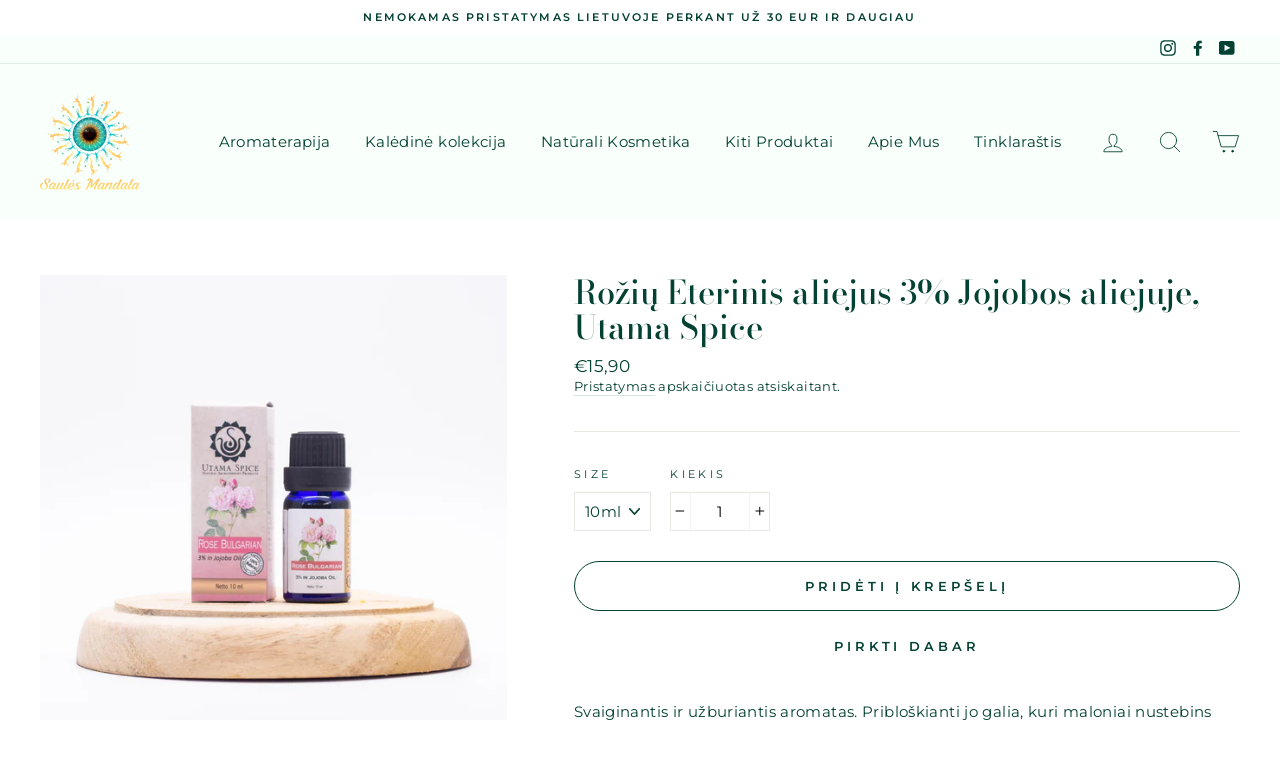

--- FILE ---
content_type: text/html; charset=utf-8
request_url: https://saulesmandala.lt/collections/eteriniai-aliejai/products/copy-of-eterinis-aliejus-rose-bulgarian
body_size: 28782
content:
<!doctype html>
<html class="no-js" lang="lt-LT">
<head> 

  <meta name="p:domain_verify" content="908e4f063e743ee8c344fa9140534379"/>
  <meta name="verify-paysera" content="a55cd3e68744c4f12a534e28ad57b8ac">
  <meta charset="utf-8">
  <meta http-equiv="X-UA-Compatible" content="IE=edge,chrome=1">
  <meta name="viewport" content="width=device-width,initial-scale=1">
  <meta name="theme-color" content="#ffffff">
  <meta name="facebook-domain-verification" content="3vhxsw1qqcc7q4rjnjy04nlyu1hf96" />
  <link rel="canonical" href="https://saulesmandala.lt/products/copy-of-eterinis-aliejus-rose-bulgarian"><link rel="shortcut icon" href="//saulesmandala.lt/cdn/shop/files/Screenshot_2020-05-24_at_15.03.43_32x32.png?v=1614294873" type="image/png" />
  <title>Rožių Eterinis aliejus | Kvapai namams | Saulės Mandala
&ndash; SaulesMandala
</title><meta name="description" content="Šis rožių eterinis aliejus pasižymi svaiginančiu, gyvu gėlių aromatu, bei terapiniu poveikiu. Padeda numalšinti skausmus, sumažina nerimą ir stresą, mažina paraudimą, odos dirginimą ir dermatitą. Drėkina odą ir padeda apsisaugoti nuo spuogų. Plačiai paplitęs aromaterapijoje - nuostabus kvapas namams."><meta property="og:site_name" content="SaulesMandala">
  <meta property="og:url" content="https://saulesmandala.lt/products/copy-of-eterinis-aliejus-rose-bulgarian">
  <meta property="og:title" content="Rožių Eterinis aliejus 3% Jojobos aliejuje, Utama Spice">
  <meta property="og:type" content="product">
  <meta property="og:description" content="Šis rožių eterinis aliejus pasižymi svaiginančiu, gyvu gėlių aromatu, bei terapiniu poveikiu. Padeda numalšinti skausmus, sumažina nerimą ir stresą, mažina paraudimą, odos dirginimą ir dermatitą. Drėkina odą ir padeda apsisaugoti nuo spuogų. Plačiai paplitęs aromaterapijoje - nuostabus kvapas namams."><meta property="og:image" content="http://saulesmandala.lt/cdn/shop/products/EO_ROSEBULGARIAN_1_9909554f-e6c0-4ebf-9aa8-a849acedd2d2_1200x1200.jpg?v=1591107604">
  <meta property="og:image:secure_url" content="https://saulesmandala.lt/cdn/shop/products/EO_ROSEBULGARIAN_1_9909554f-e6c0-4ebf-9aa8-a849acedd2d2_1200x1200.jpg?v=1591107604">
  <meta name="twitter:site" content="@">
  <meta name="twitter:card" content="summary_large_image">
  <meta name="twitter:title" content="Rožių Eterinis aliejus 3% Jojobos aliejuje, Utama Spice">
  <meta name="twitter:description" content="Šis rožių eterinis aliejus pasižymi svaiginančiu, gyvu gėlių aromatu, bei terapiniu poveikiu. Padeda numalšinti skausmus, sumažina nerimą ir stresą, mažina paraudimą, odos dirginimą ir dermatitą. Drėkina odą ir padeda apsisaugoti nuo spuogų. Plačiai paplitęs aromaterapijoje - nuostabus kvapas namams.">


  <style data-shopify>
  @font-face {
  font-family: "Bodoni Moda";
  font-weight: 500;
  font-style: normal;
  src: url("//saulesmandala.lt/cdn/fonts/bodoni_moda/bodonimoda_n5.36d0da1db617c453fb46e8089790ab6dc72c2356.woff2") format("woff2"),
       url("//saulesmandala.lt/cdn/fonts/bodoni_moda/bodonimoda_n5.40f612bab009769f87511096f185d9228ad3baa3.woff") format("woff");
}

  @font-face {
  font-family: Montserrat;
  font-weight: 400;
  font-style: normal;
  src: url("//saulesmandala.lt/cdn/fonts/montserrat/montserrat_n4.81949fa0ac9fd2021e16436151e8eaa539321637.woff2") format("woff2"),
       url("//saulesmandala.lt/cdn/fonts/montserrat/montserrat_n4.a6c632ca7b62da89c3594789ba828388aac693fe.woff") format("woff");
}


  @font-face {
  font-family: Montserrat;
  font-weight: 600;
  font-style: normal;
  src: url("//saulesmandala.lt/cdn/fonts/montserrat/montserrat_n6.1326b3e84230700ef15b3a29fb520639977513e0.woff2") format("woff2"),
       url("//saulesmandala.lt/cdn/fonts/montserrat/montserrat_n6.652f051080eb14192330daceed8cd53dfdc5ead9.woff") format("woff");
}

  @font-face {
  font-family: Montserrat;
  font-weight: 400;
  font-style: italic;
  src: url("//saulesmandala.lt/cdn/fonts/montserrat/montserrat_i4.5a4ea298b4789e064f62a29aafc18d41f09ae59b.woff2") format("woff2"),
       url("//saulesmandala.lt/cdn/fonts/montserrat/montserrat_i4.072b5869c5e0ed5b9d2021e4c2af132e16681ad2.woff") format("woff");
}

  @font-face {
  font-family: Montserrat;
  font-weight: 600;
  font-style: italic;
  src: url("//saulesmandala.lt/cdn/fonts/montserrat/montserrat_i6.e90155dd2f004112a61c0322d66d1f59dadfa84b.woff2") format("woff2"),
       url("//saulesmandala.lt/cdn/fonts/montserrat/montserrat_i6.41470518d8e9d7f1bcdd29a447c2397e5393943f.woff") format("woff");
}

</style>

  <link href="//saulesmandala.lt/cdn/shop/t/7/assets/theme.scss.css?v=39481326773393097741758620066" rel="stylesheet" type="text/css" media="all" />

  <style data-shopify>
    .collection-item__title {
      font-size: 12.8px;
    }

    @media screen and (min-width: 769px) {
      .collection-item__title {
        font-size: 16px;
      }
    }
  </style>

  <script>
    document.documentElement.className = document.documentElement.className.replace('no-js', 'js');

    window.theme = window.theme || {};
    theme.routes = {
      cart: "/cart",
      cartAdd: "/cart/add",
      cartChange: "/cart/change"
    };
    theme.strings = {
      addToCart: "Pridėti į krepšelį",
      soldOut: "Išparduota",
      unavailable: "Neprieinama ",
      stockLabel: "Liko tik [count] prekės!",
      willNotShipUntil: "Nesiunčiame iki [date] ",
      willBeInStockAfter: "Galite įsigyti nuo [date]",
      waitingForStock: "Produktai atkeliauja",
      savePrice: "Sutaupote [saved_amount] ",
      cartEmpty: "Jūsų krepšelis šiuo metu yra tuščias",
      cartTermsConfirmation: "Privalote sutikti su taisyklėmis ir sąlygomis, jei norite tęsti"
    };
    theme.settings = {
      dynamicVariantsEnable: true,
      dynamicVariantType: "dropdown",
      cartType: "page",
      moneyFormat: "€{{amount_with_comma_separator}}",
      saveType: "percent",
      recentlyViewedEnabled: false,
      predictiveSearch: true,
      predictiveSearchType: "product,article,page",
      inventoryThreshold: 4,
      quickView: true,
      themeName: 'Impulse',
      themeVersion: "3.1.0"
    };
  </script>

  <script>window.performance && window.performance.mark && window.performance.mark('shopify.content_for_header.start');</script><meta name="google-site-verification" content="BfW4LzqVs7bAuFquY4-7KF3lk2JdCNvovH7hjkw77bo">
<meta id="shopify-digital-wallet" name="shopify-digital-wallet" content="/27602812971/digital_wallets/dialog">
<meta name="shopify-checkout-api-token" content="2cb78013bad9a994792110e872ebd1b9">
<meta id="in-context-paypal-metadata" data-shop-id="27602812971" data-venmo-supported="false" data-environment="production" data-locale="en_US" data-paypal-v4="true" data-currency="EUR">
<link rel="alternate" type="application/json+oembed" href="https://saulesmandala.lt/products/copy-of-eterinis-aliejus-rose-bulgarian.oembed">
<script async="async" src="/checkouts/internal/preloads.js?locale=lt-LT"></script>
<script id="shopify-features" type="application/json">{"accessToken":"2cb78013bad9a994792110e872ebd1b9","betas":["rich-media-storefront-analytics"],"domain":"saulesmandala.lt","predictiveSearch":true,"shopId":27602812971,"locale":"lt"}</script>
<script>var Shopify = Shopify || {};
Shopify.shop = "saulesmandala.myshopify.com";
Shopify.locale = "lt-LT";
Shopify.currency = {"active":"EUR","rate":"1.0"};
Shopify.country = "LT";
Shopify.theme = {"name":"Impulse","id":80996237355,"schema_name":"Impulse","schema_version":"3.1.0","theme_store_id":857,"role":"main"};
Shopify.theme.handle = "null";
Shopify.theme.style = {"id":null,"handle":null};
Shopify.cdnHost = "saulesmandala.lt/cdn";
Shopify.routes = Shopify.routes || {};
Shopify.routes.root = "/";</script>
<script type="module">!function(o){(o.Shopify=o.Shopify||{}).modules=!0}(window);</script>
<script>!function(o){function n(){var o=[];function n(){o.push(Array.prototype.slice.apply(arguments))}return n.q=o,n}var t=o.Shopify=o.Shopify||{};t.loadFeatures=n(),t.autoloadFeatures=n()}(window);</script>
<script id="shop-js-analytics" type="application/json">{"pageType":"product"}</script>
<script defer="defer" async type="module" src="//saulesmandala.lt/cdn/shopifycloud/shop-js/modules/v2/client.init-shop-cart-sync_BitP7-V2.lt-LT.esm.js"></script>
<script defer="defer" async type="module" src="//saulesmandala.lt/cdn/shopifycloud/shop-js/modules/v2/chunk.common_ZkYXmWiT.esm.js"></script>
<script type="module">
  await import("//saulesmandala.lt/cdn/shopifycloud/shop-js/modules/v2/client.init-shop-cart-sync_BitP7-V2.lt-LT.esm.js");
await import("//saulesmandala.lt/cdn/shopifycloud/shop-js/modules/v2/chunk.common_ZkYXmWiT.esm.js");

  window.Shopify.SignInWithShop?.initShopCartSync?.({"fedCMEnabled":true,"windoidEnabled":true});

</script>
<script>(function() {
  var isLoaded = false;
  function asyncLoad() {
    if (isLoaded) return;
    isLoaded = true;
    var urls = ["https:\/\/cdn.xopify.com\/xo-scroll2top\/xo-scroll2top2.js?shop=saulesmandala.myshopify.com","https:\/\/api.omegatheme.com\/facebook-chat\/\/facebook-chat.js?v=1594121310\u0026shop=saulesmandala.myshopify.com","\/\/cdn.shopify.com\/proxy\/6f123f68c7f5327e663591edf3abfe8be94c012b54205206ba176b3239fd8662\/api.goaffpro.com\/loader.js?shop=saulesmandala.myshopify.com\u0026sp-cache-control=cHVibGljLCBtYXgtYWdlPTkwMA","https:\/\/cdn.shopify.com\/s\/files\/1\/0276\/0281\/2971\/t\/7\/assets\/booster_eu_cookie_27602812971.js?v=1626784552\u0026shop=saulesmandala.myshopify.com","https:\/\/sdk.qikify.com\/salekit\/async.js?shop=saulesmandala.myshopify.com","https:\/\/production.parcely.app\/cartV2.js?shop=saulesmandala.myshopify.com"];
    for (var i = 0; i < urls.length; i++) {
      var s = document.createElement('script');
      s.type = 'text/javascript';
      s.async = true;
      s.src = urls[i];
      var x = document.getElementsByTagName('script')[0];
      x.parentNode.insertBefore(s, x);
    }
  };
  if(window.attachEvent) {
    window.attachEvent('onload', asyncLoad);
  } else {
    window.addEventListener('load', asyncLoad, false);
  }
})();</script>
<script id="__st">var __st={"a":27602812971,"offset":7200,"reqid":"b78e26cb-f2d9-46f4-86c0-25648113b292-1768510515","pageurl":"saulesmandala.lt\/collections\/eteriniai-aliejai\/products\/copy-of-eterinis-aliejus-rose-bulgarian","u":"0b1a5a5a7dc4","p":"product","rtyp":"product","rid":4468072841259};</script>
<script>window.ShopifyPaypalV4VisibilityTracking = true;</script>
<script id="captcha-bootstrap">!function(){'use strict';const t='contact',e='account',n='new_comment',o=[[t,t],['blogs',n],['comments',n],[t,'customer']],c=[[e,'customer_login'],[e,'guest_login'],[e,'recover_customer_password'],[e,'create_customer']],r=t=>t.map((([t,e])=>`form[action*='/${t}']:not([data-nocaptcha='true']) input[name='form_type'][value='${e}']`)).join(','),a=t=>()=>t?[...document.querySelectorAll(t)].map((t=>t.form)):[];function s(){const t=[...o],e=r(t);return a(e)}const i='password',u='form_key',d=['recaptcha-v3-token','g-recaptcha-response','h-captcha-response',i],f=()=>{try{return window.sessionStorage}catch{return}},m='__shopify_v',_=t=>t.elements[u];function p(t,e,n=!1){try{const o=window.sessionStorage,c=JSON.parse(o.getItem(e)),{data:r}=function(t){const{data:e,action:n}=t;return t[m]||n?{data:e,action:n}:{data:t,action:n}}(c);for(const[e,n]of Object.entries(r))t.elements[e]&&(t.elements[e].value=n);n&&o.removeItem(e)}catch(o){console.error('form repopulation failed',{error:o})}}const l='form_type',E='cptcha';function T(t){t.dataset[E]=!0}const w=window,h=w.document,L='Shopify',v='ce_forms',y='captcha';let A=!1;((t,e)=>{const n=(g='f06e6c50-85a8-45c8-87d0-21a2b65856fe',I='https://cdn.shopify.com/shopifycloud/storefront-forms-hcaptcha/ce_storefront_forms_captcha_hcaptcha.v1.5.2.iife.js',D={infoText:'Saugo „hCaptcha“',privacyText:'Privatumas',termsText:'Sąlygos'},(t,e,n)=>{const o=w[L][v],c=o.bindForm;if(c)return c(t,g,e,D).then(n);var r;o.q.push([[t,g,e,D],n]),r=I,A||(h.body.append(Object.assign(h.createElement('script'),{id:'captcha-provider',async:!0,src:r})),A=!0)});var g,I,D;w[L]=w[L]||{},w[L][v]=w[L][v]||{},w[L][v].q=[],w[L][y]=w[L][y]||{},w[L][y].protect=function(t,e){n(t,void 0,e),T(t)},Object.freeze(w[L][y]),function(t,e,n,w,h,L){const[v,y,A,g]=function(t,e,n){const i=e?o:[],u=t?c:[],d=[...i,...u],f=r(d),m=r(i),_=r(d.filter((([t,e])=>n.includes(e))));return[a(f),a(m),a(_),s()]}(w,h,L),I=t=>{const e=t.target;return e instanceof HTMLFormElement?e:e&&e.form},D=t=>v().includes(t);t.addEventListener('submit',(t=>{const e=I(t);if(!e)return;const n=D(e)&&!e.dataset.hcaptchaBound&&!e.dataset.recaptchaBound,o=_(e),c=g().includes(e)&&(!o||!o.value);(n||c)&&t.preventDefault(),c&&!n&&(function(t){try{if(!f())return;!function(t){const e=f();if(!e)return;const n=_(t);if(!n)return;const o=n.value;o&&e.removeItem(o)}(t);const e=Array.from(Array(32),(()=>Math.random().toString(36)[2])).join('');!function(t,e){_(t)||t.append(Object.assign(document.createElement('input'),{type:'hidden',name:u})),t.elements[u].value=e}(t,e),function(t,e){const n=f();if(!n)return;const o=[...t.querySelectorAll(`input[type='${i}']`)].map((({name:t})=>t)),c=[...d,...o],r={};for(const[a,s]of new FormData(t).entries())c.includes(a)||(r[a]=s);n.setItem(e,JSON.stringify({[m]:1,action:t.action,data:r}))}(t,e)}catch(e){console.error('failed to persist form',e)}}(e),e.submit())}));const S=(t,e)=>{t&&!t.dataset[E]&&(n(t,e.some((e=>e===t))),T(t))};for(const o of['focusin','change'])t.addEventListener(o,(t=>{const e=I(t);D(e)&&S(e,y())}));const B=e.get('form_key'),M=e.get(l),P=B&&M;t.addEventListener('DOMContentLoaded',(()=>{const t=y();if(P)for(const e of t)e.elements[l].value===M&&p(e,B);[...new Set([...A(),...v().filter((t=>'true'===t.dataset.shopifyCaptcha))])].forEach((e=>S(e,t)))}))}(h,new URLSearchParams(w.location.search),n,t,e,['guest_login'])})(!0,!0)}();</script>
<script integrity="sha256-4kQ18oKyAcykRKYeNunJcIwy7WH5gtpwJnB7kiuLZ1E=" data-source-attribution="shopify.loadfeatures" defer="defer" src="//saulesmandala.lt/cdn/shopifycloud/storefront/assets/storefront/load_feature-a0a9edcb.js" crossorigin="anonymous"></script>
<script data-source-attribution="shopify.dynamic_checkout.dynamic.init">var Shopify=Shopify||{};Shopify.PaymentButton=Shopify.PaymentButton||{isStorefrontPortableWallets:!0,init:function(){window.Shopify.PaymentButton.init=function(){};var t=document.createElement("script");t.src="https://saulesmandala.lt/cdn/shopifycloud/portable-wallets/latest/portable-wallets.lt.js",t.type="module",document.head.appendChild(t)}};
</script>
<script data-source-attribution="shopify.dynamic_checkout.buyer_consent">
  function portableWalletsHideBuyerConsent(e){var t=document.getElementById("shopify-buyer-consent"),n=document.getElementById("shopify-subscription-policy-button");t&&n&&(t.classList.add("hidden"),t.setAttribute("aria-hidden","true"),n.removeEventListener("click",e))}function portableWalletsShowBuyerConsent(e){var t=document.getElementById("shopify-buyer-consent"),n=document.getElementById("shopify-subscription-policy-button");t&&n&&(t.classList.remove("hidden"),t.removeAttribute("aria-hidden"),n.addEventListener("click",e))}window.Shopify?.PaymentButton&&(window.Shopify.PaymentButton.hideBuyerConsent=portableWalletsHideBuyerConsent,window.Shopify.PaymentButton.showBuyerConsent=portableWalletsShowBuyerConsent);
</script>
<script>
  function portableWalletsCleanup(e){e&&e.src&&console.error("Failed to load portable wallets script "+e.src);var t=document.querySelectorAll("shopify-accelerated-checkout .shopify-payment-button__skeleton, shopify-accelerated-checkout-cart .wallet-cart-button__skeleton"),e=document.getElementById("shopify-buyer-consent");for(let e=0;e<t.length;e++)t[e].remove();e&&e.remove()}function portableWalletsNotLoadedAsModule(e){e instanceof ErrorEvent&&"string"==typeof e.message&&e.message.includes("import.meta")&&"string"==typeof e.filename&&e.filename.includes("portable-wallets")&&(window.removeEventListener("error",portableWalletsNotLoadedAsModule),window.Shopify.PaymentButton.failedToLoad=e,"loading"===document.readyState?document.addEventListener("DOMContentLoaded",window.Shopify.PaymentButton.init):window.Shopify.PaymentButton.init())}window.addEventListener("error",portableWalletsNotLoadedAsModule);
</script>

<script type="module" src="https://saulesmandala.lt/cdn/shopifycloud/portable-wallets/latest/portable-wallets.lt.js" onError="portableWalletsCleanup(this)" crossorigin="anonymous"></script>
<script nomodule>
  document.addEventListener("DOMContentLoaded", portableWalletsCleanup);
</script>

<link id="shopify-accelerated-checkout-styles" rel="stylesheet" media="screen" href="https://saulesmandala.lt/cdn/shopifycloud/portable-wallets/latest/accelerated-checkout-backwards-compat.css" crossorigin="anonymous">
<style id="shopify-accelerated-checkout-cart">
        #shopify-buyer-consent {
  margin-top: 1em;
  display: inline-block;
  width: 100%;
}

#shopify-buyer-consent.hidden {
  display: none;
}

#shopify-subscription-policy-button {
  background: none;
  border: none;
  padding: 0;
  text-decoration: underline;
  font-size: inherit;
  cursor: pointer;
}

#shopify-subscription-policy-button::before {
  box-shadow: none;
}

      </style>

<script>window.performance && window.performance.mark && window.performance.mark('shopify.content_for_header.end');</script>

  <script src="//saulesmandala.lt/cdn/shop/t/7/assets/vendor-scripts-v6.js" defer="defer"></script>

  

  <script src="//saulesmandala.lt/cdn/shop/t/7/assets/theme.js?v=134370449880136741431592837254" defer="defer"></script><!-- QIKIFY NAVIGATOR START --> <script id="qikify-navigator"> 'use strict'; var shopifyCurrencyFormat = "€{{amount_with_comma_separator}}"; var shopifyLinkLists = [{ id: "main-menu", title: "Pagrindinis Meniu", items: ["/collections/aromaterapija","/collections/kaledos","/collections/kuno-prieziura","/collections/sveikatingumas","/pages/kontaktai","/blogs/news",], },{ id: "footer", title: "Footer menu", items: ["/pages/pirkimo-taisykles","/pages/pristatymo-salygos","/policies/terms-of-service","/pages/kontaktai","/blogs/news","/pages/duk","/pages/musu-produkcija-panevezyje","/policies/refund-policy",], },{ id: "270983266347-child-53638ffc306b18851f614257e6293fec-legacy-aromaterapija", title: "Aromaterapija", items: ["/collections/eteriniai-aliejai","/collections/eteriniu-alieju-misiniai",], },{ id: "271182692395-child-1256806d41c88e92727dc1b48672126b-legacy-kiti-produktai", title: "Kiti Produktai", items: ["/collections/pazinimo-ir-bendravimo-kortos","/collections/smilkalai",], },{ id: "271182987307-child-6fc6383cb6213f3f3a1382cd6b57d203-legacy-apie-mus", title: "Apie Mus ", items: ["/pages/musu-istorija","/pages/musu-projektai","/pages/kontaktai","/pages/siuntimas-lietuvoje-ir-uzsienyje",], },{ id: "271183740971-child-f82ac28970318c9c47f7670bbac0901a-legacy-naturali-kosmetika", title: "Natūrali Kosmetika", items: ["/collections/thalissi-naturali-kosmetika-1",], },{ id: "header-menu", title: "Header menu", items: ["/",], },{ id: "271300984875-child-bf50d14b6b1c70b7696a199d26f7fca5-legacy-thalissi-ir-alissi-bronte", title: "Thalissi ir Alissi Bronte", items: ["/collections/thalissi-naturali-kosmetika-1",], },{ id: "customer-account-main-menu", title: "Customer account main menu", items: ["/","https://shopify.com/27602812971/account/orders?locale=lt-LT&region_country=LT",], },]; window.shopifyLinkLists = shopifyLinkLists; window.shopifyCurrencyFormat = shopifyCurrencyFormat; </script> <!-- QIKIFY NAVIGATOR END -->
  <script id="qikify-smartmenu-status" type="application/json">1</script><script id="qikify-smartmenu-data" type="application/json">{"menu_selector":"selector","theme_selector":"main","transition":"fade","trigger":"hover","show_indicator":true,"show_mobile_indicator":true,"submenu_fullwidth":false,"menu_height":"40","alignment":"center","root_padding":"0","megamenu":[{"id":"tmenu-menu-177448","setting":{"item_layout":"text","submenu_type":"flyout","submenu_mega_position":"fullwidth","title":"Aromaterapija","hidden_mobile":false,"submenu_background":{"background_image":"","background_repeat":"no-repeat","background_position":"center center","background_size":"cover"}},"menus":[{"id":"tmenu-menu-918896","setting":{"item_layout":"text","title":"Eteriniai Aliejai ","disable_link":false,"url":{"type":{"id":"collection","icon":["fas","columns"],"name":"Collection"},"collection":{"id":159903285291,"handle":"eteriniai-aliejai","title":"Eteriniai Aliejai","image":{"created_at":"2020-05-24T19:03:38+01:00","alt":null,"width":1778,"height":1759,"src":"https:\/\/cdn.shopify.com\/s\/files\/1\/0276\/0281\/2971\/collections\/99083090_2686057598280958_5166061245735895040_o.jpg?v=1590343419"}},"filter":"eteriniai aliejai"}},"menus":[]},{"id":"tmenu-menu-195050","setting":{"item_layout":"text","title":"Eterini\u0173 Aliej\u0173 Mi\u0161iniai ","url":{"type":{"id":"collection","icon":["fas","columns"],"name":"Collection"},"collection":{"id":159903285291,"handle":"eteriniai-aliejai","title":"Eteriniai Aliejai","image":{"created_at":"2020-05-24T19:03:38+01:00","alt":null,"width":1778,"height":1759,"src":"https:\/\/cdn.shopify.com\/s\/files\/1\/0276\/0281\/2971\/collections\/99083090_2686057598280958_5166061245735895040_o.jpg?v=1590343419"}},"filter":"Eteriniu alieju misiniai "}},"menus":[]},{"id":"tmenu-menu-441203","setting":{"item_layout":"text","title":"Aroma Difuzoriai","disable_link":true},"menus":[]},{"id":"tmenu-menu-912872","setting":{"item_layout":"text","title":"Eterini\u0173 Aliej\u0173 Baz\u0117s"},"menus":[]}],"hide_submenu":true},{"id":"tmenu-menu-690690","setting":{"item_layout":"text","submenu_type":"mega","submenu_mega_position":"rightparent","title":"Odos Prie\u017ei\u016bra","submenu_background":{"background_image":"","background_position":"top left"},"hidden_mobile":false},"menus":[{"id":"tmenu-menu-827260","setting":{"item_layout":"text","title":"Veido Oda","item_display":true,"column_width":4},"menus":[{"id":"tmenu-menu-662993","setting":{"item_layout":"text","title":"Serumai "},"menus":[]},{"id":"tmenu-menu-143843","setting":{"item_layout":"text","title":"Prausikliai"},"menus":[]},{"id":"tmenu-menu-838871","setting":{"item_layout":"text","title":"Priemon\u0117s Paakiams"},"menus":[]},{"id":"tmenu-menu-217024","setting":{"item_layout":"text","title":"Aliejai Be Priemai\u0161\u0173"},"menus":[]},{"id":"tmenu-menu-151174","setting":{"item_layout":"text","title":"L\u016bp\u0173 Balzamai"},"menus":[]},{"id":"tmenu-menu-392164","setting":{"item_layout":"text","title":"Tonikai"},"menus":[]}],"hide_submenu":true},{"id":"tmenu-menu-942171","setting":{"item_layout":"text","title":"K\u016bno Dr\u0117kikliai","item_display":true,"column_width":4},"menus":[{"id":"tmenu-menu-852112","setting":{"item_layout":"text","title":"Aliejai"},"menus":[]},{"id":"tmenu-menu-818237","setting":{"item_layout":"text","title":"Losionai"},"menus":[]},{"id":"tmenu-menu-496486","setting":{"item_layout":"text","title":"K\u016bno Sviestas"},"menus":[]}],"hide_submenu":true},{"id":"tmenu-menu-470161","setting":{"item_layout":"text","title":"Plauk\u0173 Prie\u017ei\u016bra","item_display":true,"column_width":4},"menus":[{"id":"tmenu-menu-426458","setting":{"item_layout":"text","title":"\u0160amp\u016bnai"},"menus":[]},{"id":"tmenu-menu-851029","setting":{"item_layout":"text","title":"Aliejai"},"menus":[]},{"id":"tmenu-menu-242910","setting":{"item_layout":"text","title":"Kondicionieriai"},"menus":[]}],"hide_submenu":true},{"id":"tmenu-menu-692786","setting":{"item_layout":"text","title":"Du\u0161as ir Vonia","item_display":true,"column_width":4},"menus":[{"id":"tmenu-menu-398258","setting":{"item_layout":"text","title":"Prausikliai"},"menus":[]},{"id":"tmenu-menu-404077","setting":{"item_layout":"text","title":"Vonios Aliejus"},"menus":[]},{"id":"tmenu-menu-717286","setting":{"item_layout":"text","title":"Vonios Akmuo"},"menus":[]},{"id":"tmenu-menu-605595","setting":{"item_layout":"text","title":"Vonios Druskos"},"menus":[]},{"id":"tmenu-menu-602572","setting":{"item_layout":"text","title":"Vonios Kempin\u0117s"},"menus":[]}],"hide_submenu":true},{"id":"tmenu-menu-922601","setting":{"item_layout":"text","title":"Kauk\u0117s ir \u0160veitikliai","item_display":true,"column_width":4},"menus":[{"id":"tmenu-menu-345965","setting":{"item_layout":"text","title":"K\u016bno \u0160veitikliai"},"menus":[]},{"id":"tmenu-menu-631894","setting":{"item_layout":"text","title":"Molis"},"menus":[]},{"id":"tmenu-menu-541848","setting":{"item_layout":"text","title":"Veido Kauk\u0117s"},"menus":[]},{"id":"tmenu-menu-867275","setting":{"item_layout":"text","title":"Drusk\u0173 \u0160veitikliai"},"menus":[]}],"hide_submenu":true},{"id":"tmenu-menu-532332","setting":{"item_layout":"text","title":"Dezodorantai","item_display":true,"column_width":4},"menus":[{"id":"tmenu-menu-594556","setting":{"item_layout":"text","title":"Jai "},"menus":[]},{"id":"tmenu-menu-326332","setting":{"item_layout":"text","title":"Jam"},"menus":[]}],"hide_submenu":true}],"hide_submenu":true},{"id":"tmenu-menu-780293","setting":{"item_layout":"text","submenu_type":"flyout","submenu_mega_position":"fullwidth","title":"Sveikatingumas","submenu_background":{"background_image":"","background_size":"cover"},"hidden_mobile":false,"submenu_flyout_position":"right"},"menus":[{"id":"tmenu-menu-543398","setting":{"item_layout":"text","title":"Difuzorius"},"menus":[]},{"id":"tmenu-menu-882035","setting":{"item_layout":"text","title":"Rank\u0173 Dezinfekantai"},"menus":[]},{"id":"tmenu-menu-483120","setting":{"item_layout":"text","title":"Priemon\u0117s Nuo Vabzd\u017ei\u0173"},"menus":[]},{"id":"tmenu-menu-220083","setting":{"item_layout":"text","title":"Pur\u0161kalas Jogos Kilim\u0117liui"},"menus":[]},{"id":"tmenu-menu-819919","setting":{"item_layout":"text","title":"\u017dvak\u0117s"},"menus":[]},{"id":"tmenu-menu-286158","setting":{"item_layout":"text","title":"Produktai Jogai"},"menus":[]},{"id":"tmenu-menu-354192","setting":{"item_layout":"text","title":"Dovan\u0173 Rinkiniai"},"menus":[{"id":"tmenu-menu-970782","setting":{"item_layout":"text","title":"Vonios Aliej\u0173 Rinkinys"},"menus":[]},{"id":"tmenu-menu-793315","setting":{"item_layout":"text","title":"Rinkinys \"K\u016bno Dulksna\""},"menus":[]},{"id":"tmenu-menu-417335","setting":{"item_layout":"text","title":"Personalizuoti Rinkiniai"},"menus":[]}],"hide_submenu":true}],"hide_submenu":true},{"id":"tmenu-menu-439076","setting":{"item_layout":"text","submenu_type":"flyout","submenu_mega_position":"fullwidth","title":"Apie Mus","submenu_flyout_position":"right","submenu_background":{"background_image":"","background_size":"cover"},"hidden_mobile":false,"submenu_flyout_width":"200"},"menus":[{"id":"tmenu-menu-354805","setting":{"item_layout":"text","title":"Atsiliepimai"},"menus":[]},{"id":"tmenu-menu-203954","setting":{"item_layout":"text","title":"M\u016bs\u0173 Misija "},"menus":[]},{"id":"tmenu-menu-504240","setting":{"item_layout":"text","title":"Siuntimas Lietuvoje ir U\u017esienyje","disable_link":false,"url":{"type":{"id":"page","icon":["fas","newspaper"],"name":"Page"},"page":{"id":49031577643,"title":"Siuntimas Lietuvoje ir U\u017esienyje","handle":"siuntimas-lietuvoje-ir-uzsienyje"}}},"menus":[]},{"id":"tmenu-menu-626286","setting":{"item_layout":"text","title":"Susisiekite","url":{"type":{"id":"page","icon":["fas","newspaper"],"name":"Page"},"page":{"id":49031872555,"title":"Kontaktai","handle":"kontaktai"}}},"menus":[]}],"hide_submenu":true},{"id":"tmenu-menu-604480","setting":{"item_layout":"text","submenu_type":"flyout","submenu_mega_position":"fullwidth","title":"Skaitykite Naujienlai\u0161k\u012f","hidden_mobile":false},"menus":[]},{"id":"tmenu-menu-852483","setting":{"item_layout":"text","submenu_type":"flyout","submenu_mega_position":"fullwidth","title":"","disable_link":true},"menus":[]}],"navigator":{"id":"main-menu","title":"Pagrindinis Meniu","items":["\/collections\/eteriniai-aliejai","\/collections\/bradziai-odai","\/collections"]},"mobile_navigator":{"id":"main-menu","title":"Pagrindinis Meniu","items":["\/collections\/eteriniai-aliejai","\/collections\/bradziai-odai","\/collections"]},"theme":{"created_at":{"date":"2020-05-28 22:09:36.000000","timezone_type":1,"timezone":"+01:00"},"id":80989978667,"name":"Brooklyn","role":"unpublished","updated_at":{"date":"2020-05-28 22:09:54.000000","timezone_type":1,"timezone":"+01:00"},"previewable":true,"processing":false},"orientation":"horizontal","submenu_background":"#FFFFDF","navigator_selector":"#AccessibleNav","mobile_navigator_selector":"#MobileNav","menu_wrap":false,"root_active_background":"#FFFFFF","menu_background":"#46C4B7","typography":{"fontSize":"16","fontFamily":"Alata"},"root_typography":{"fontSize":"15","letterSpacing":"0"}}</script>
  <script type="text/javascript" src="https://sdk.qikify.com/tmenu/app-v5.js?token=HrGYXSGrHhfvMW1wtYNfBupmvotdg22R&shop=saulesmandala.myshopify.com" defer="defer"></script>
<!-- "snippets/weglot_hreftags.liquid" was not rendered, the associated app was uninstalled -->
<!-- "snippets/weglot_switcher.liquid" was not rendered, the associated app was uninstalled -->
<script src="https://cdn.shopify.com/extensions/8d2c31d3-a828-4daf-820f-80b7f8e01c39/nova-eu-cookie-bar-gdpr-4/assets/nova-cookie-app-embed.js" type="text/javascript" defer="defer"></script>
<link href="https://cdn.shopify.com/extensions/8d2c31d3-a828-4daf-820f-80b7f8e01c39/nova-eu-cookie-bar-gdpr-4/assets/nova-cookie.css" rel="stylesheet" type="text/css" media="all">
<link href="https://monorail-edge.shopifysvc.com" rel="dns-prefetch">
<script>(function(){if ("sendBeacon" in navigator && "performance" in window) {try {var session_token_from_headers = performance.getEntriesByType('navigation')[0].serverTiming.find(x => x.name == '_s').description;} catch {var session_token_from_headers = undefined;}var session_cookie_matches = document.cookie.match(/_shopify_s=([^;]*)/);var session_token_from_cookie = session_cookie_matches && session_cookie_matches.length === 2 ? session_cookie_matches[1] : "";var session_token = session_token_from_headers || session_token_from_cookie || "";function handle_abandonment_event(e) {var entries = performance.getEntries().filter(function(entry) {return /monorail-edge.shopifysvc.com/.test(entry.name);});if (!window.abandonment_tracked && entries.length === 0) {window.abandonment_tracked = true;var currentMs = Date.now();var navigation_start = performance.timing.navigationStart;var payload = {shop_id: 27602812971,url: window.location.href,navigation_start,duration: currentMs - navigation_start,session_token,page_type: "product"};window.navigator.sendBeacon("https://monorail-edge.shopifysvc.com/v1/produce", JSON.stringify({schema_id: "online_store_buyer_site_abandonment/1.1",payload: payload,metadata: {event_created_at_ms: currentMs,event_sent_at_ms: currentMs}}));}}window.addEventListener('pagehide', handle_abandonment_event);}}());</script>
<script id="web-pixels-manager-setup">(function e(e,d,r,n,o){if(void 0===o&&(o={}),!Boolean(null===(a=null===(i=window.Shopify)||void 0===i?void 0:i.analytics)||void 0===a?void 0:a.replayQueue)){var i,a;window.Shopify=window.Shopify||{};var t=window.Shopify;t.analytics=t.analytics||{};var s=t.analytics;s.replayQueue=[],s.publish=function(e,d,r){return s.replayQueue.push([e,d,r]),!0};try{self.performance.mark("wpm:start")}catch(e){}var l=function(){var e={modern:/Edge?\/(1{2}[4-9]|1[2-9]\d|[2-9]\d{2}|\d{4,})\.\d+(\.\d+|)|Firefox\/(1{2}[4-9]|1[2-9]\d|[2-9]\d{2}|\d{4,})\.\d+(\.\d+|)|Chrom(ium|e)\/(9{2}|\d{3,})\.\d+(\.\d+|)|(Maci|X1{2}).+ Version\/(15\.\d+|(1[6-9]|[2-9]\d|\d{3,})\.\d+)([,.]\d+|)( \(\w+\)|)( Mobile\/\w+|) Safari\/|Chrome.+OPR\/(9{2}|\d{3,})\.\d+\.\d+|(CPU[ +]OS|iPhone[ +]OS|CPU[ +]iPhone|CPU IPhone OS|CPU iPad OS)[ +]+(15[._]\d+|(1[6-9]|[2-9]\d|\d{3,})[._]\d+)([._]\d+|)|Android:?[ /-](13[3-9]|1[4-9]\d|[2-9]\d{2}|\d{4,})(\.\d+|)(\.\d+|)|Android.+Firefox\/(13[5-9]|1[4-9]\d|[2-9]\d{2}|\d{4,})\.\d+(\.\d+|)|Android.+Chrom(ium|e)\/(13[3-9]|1[4-9]\d|[2-9]\d{2}|\d{4,})\.\d+(\.\d+|)|SamsungBrowser\/([2-9]\d|\d{3,})\.\d+/,legacy:/Edge?\/(1[6-9]|[2-9]\d|\d{3,})\.\d+(\.\d+|)|Firefox\/(5[4-9]|[6-9]\d|\d{3,})\.\d+(\.\d+|)|Chrom(ium|e)\/(5[1-9]|[6-9]\d|\d{3,})\.\d+(\.\d+|)([\d.]+$|.*Safari\/(?![\d.]+ Edge\/[\d.]+$))|(Maci|X1{2}).+ Version\/(10\.\d+|(1[1-9]|[2-9]\d|\d{3,})\.\d+)([,.]\d+|)( \(\w+\)|)( Mobile\/\w+|) Safari\/|Chrome.+OPR\/(3[89]|[4-9]\d|\d{3,})\.\d+\.\d+|(CPU[ +]OS|iPhone[ +]OS|CPU[ +]iPhone|CPU IPhone OS|CPU iPad OS)[ +]+(10[._]\d+|(1[1-9]|[2-9]\d|\d{3,})[._]\d+)([._]\d+|)|Android:?[ /-](13[3-9]|1[4-9]\d|[2-9]\d{2}|\d{4,})(\.\d+|)(\.\d+|)|Mobile Safari.+OPR\/([89]\d|\d{3,})\.\d+\.\d+|Android.+Firefox\/(13[5-9]|1[4-9]\d|[2-9]\d{2}|\d{4,})\.\d+(\.\d+|)|Android.+Chrom(ium|e)\/(13[3-9]|1[4-9]\d|[2-9]\d{2}|\d{4,})\.\d+(\.\d+|)|Android.+(UC? ?Browser|UCWEB|U3)[ /]?(15\.([5-9]|\d{2,})|(1[6-9]|[2-9]\d|\d{3,})\.\d+)\.\d+|SamsungBrowser\/(5\.\d+|([6-9]|\d{2,})\.\d+)|Android.+MQ{2}Browser\/(14(\.(9|\d{2,})|)|(1[5-9]|[2-9]\d|\d{3,})(\.\d+|))(\.\d+|)|K[Aa][Ii]OS\/(3\.\d+|([4-9]|\d{2,})\.\d+)(\.\d+|)/},d=e.modern,r=e.legacy,n=navigator.userAgent;return n.match(d)?"modern":n.match(r)?"legacy":"unknown"}(),u="modern"===l?"modern":"legacy",c=(null!=n?n:{modern:"",legacy:""})[u],f=function(e){return[e.baseUrl,"/wpm","/b",e.hashVersion,"modern"===e.buildTarget?"m":"l",".js"].join("")}({baseUrl:d,hashVersion:r,buildTarget:u}),m=function(e){var d=e.version,r=e.bundleTarget,n=e.surface,o=e.pageUrl,i=e.monorailEndpoint;return{emit:function(e){var a=e.status,t=e.errorMsg,s=(new Date).getTime(),l=JSON.stringify({metadata:{event_sent_at_ms:s},events:[{schema_id:"web_pixels_manager_load/3.1",payload:{version:d,bundle_target:r,page_url:o,status:a,surface:n,error_msg:t},metadata:{event_created_at_ms:s}}]});if(!i)return console&&console.warn&&console.warn("[Web Pixels Manager] No Monorail endpoint provided, skipping logging."),!1;try{return self.navigator.sendBeacon.bind(self.navigator)(i,l)}catch(e){}var u=new XMLHttpRequest;try{return u.open("POST",i,!0),u.setRequestHeader("Content-Type","text/plain"),u.send(l),!0}catch(e){return console&&console.warn&&console.warn("[Web Pixels Manager] Got an unhandled error while logging to Monorail."),!1}}}}({version:r,bundleTarget:l,surface:e.surface,pageUrl:self.location.href,monorailEndpoint:e.monorailEndpoint});try{o.browserTarget=l,function(e){var d=e.src,r=e.async,n=void 0===r||r,o=e.onload,i=e.onerror,a=e.sri,t=e.scriptDataAttributes,s=void 0===t?{}:t,l=document.createElement("script"),u=document.querySelector("head"),c=document.querySelector("body");if(l.async=n,l.src=d,a&&(l.integrity=a,l.crossOrigin="anonymous"),s)for(var f in s)if(Object.prototype.hasOwnProperty.call(s,f))try{l.dataset[f]=s[f]}catch(e){}if(o&&l.addEventListener("load",o),i&&l.addEventListener("error",i),u)u.appendChild(l);else{if(!c)throw new Error("Did not find a head or body element to append the script");c.appendChild(l)}}({src:f,async:!0,onload:function(){if(!function(){var e,d;return Boolean(null===(d=null===(e=window.Shopify)||void 0===e?void 0:e.analytics)||void 0===d?void 0:d.initialized)}()){var d=window.webPixelsManager.init(e)||void 0;if(d){var r=window.Shopify.analytics;r.replayQueue.forEach((function(e){var r=e[0],n=e[1],o=e[2];d.publishCustomEvent(r,n,o)})),r.replayQueue=[],r.publish=d.publishCustomEvent,r.visitor=d.visitor,r.initialized=!0}}},onerror:function(){return m.emit({status:"failed",errorMsg:"".concat(f," has failed to load")})},sri:function(e){var d=/^sha384-[A-Za-z0-9+/=]+$/;return"string"==typeof e&&d.test(e)}(c)?c:"",scriptDataAttributes:o}),m.emit({status:"loading"})}catch(e){m.emit({status:"failed",errorMsg:(null==e?void 0:e.message)||"Unknown error"})}}})({shopId: 27602812971,storefrontBaseUrl: "https://saulesmandala.lt",extensionsBaseUrl: "https://extensions.shopifycdn.com/cdn/shopifycloud/web-pixels-manager",monorailEndpoint: "https://monorail-edge.shopifysvc.com/unstable/produce_batch",surface: "storefront-renderer",enabledBetaFlags: ["2dca8a86"],webPixelsConfigList: [{"id":"2207056199","configuration":"{\"shop\":\"saulesmandala.myshopify.com\",\"cookie_duration\":\"604800\"}","eventPayloadVersion":"v1","runtimeContext":"STRICT","scriptVersion":"f40cbeac9adc185fe7a787356193d476","type":"APP","apiClientId":2744533,"privacyPurposes":["ANALYTICS","MARKETING"],"dataSharingAdjustments":{"protectedCustomerApprovalScopes":["read_customer_address","read_customer_email","read_customer_name","read_customer_personal_data","read_customer_phone"]}},{"id":"913539399","configuration":"{\"config\":\"{\\\"pixel_id\\\":\\\"AW-489237168\\\",\\\"target_country\\\":\\\"IE\\\",\\\"gtag_events\\\":[{\\\"type\\\":\\\"search\\\",\\\"action_label\\\":\\\"AW-489237168\\\/l5WZCL3v_q8DELDVpOkB\\\"},{\\\"type\\\":\\\"begin_checkout\\\",\\\"action_label\\\":\\\"AW-489237168\\\/5KzVCLrv_q8DELDVpOkB\\\"},{\\\"type\\\":\\\"view_item\\\",\\\"action_label\\\":[\\\"AW-489237168\\\/2-oLCLzu_q8DELDVpOkB\\\",\\\"MC-9BH5XNH74T\\\"]},{\\\"type\\\":\\\"purchase\\\",\\\"action_label\\\":[\\\"AW-489237168\\\/J0qDCLnu_q8DELDVpOkB\\\",\\\"MC-9BH5XNH74T\\\"]},{\\\"type\\\":\\\"page_view\\\",\\\"action_label\\\":[\\\"AW-489237168\\\/kmpjCLbu_q8DELDVpOkB\\\",\\\"MC-9BH5XNH74T\\\"]},{\\\"type\\\":\\\"add_payment_info\\\",\\\"action_label\\\":\\\"AW-489237168\\\/l8EyCMDv_q8DELDVpOkB\\\"},{\\\"type\\\":\\\"add_to_cart\\\",\\\"action_label\\\":\\\"AW-489237168\\\/18WHCL_u_q8DELDVpOkB\\\"}],\\\"enable_monitoring_mode\\\":false}\"}","eventPayloadVersion":"v1","runtimeContext":"OPEN","scriptVersion":"b2a88bafab3e21179ed38636efcd8a93","type":"APP","apiClientId":1780363,"privacyPurposes":[],"dataSharingAdjustments":{"protectedCustomerApprovalScopes":["read_customer_address","read_customer_email","read_customer_name","read_customer_personal_data","read_customer_phone"]}},{"id":"268271943","configuration":"{\"pixel_id\":\"663624141025649\",\"pixel_type\":\"facebook_pixel\",\"metaapp_system_user_token\":\"-\"}","eventPayloadVersion":"v1","runtimeContext":"OPEN","scriptVersion":"ca16bc87fe92b6042fbaa3acc2fbdaa6","type":"APP","apiClientId":2329312,"privacyPurposes":["ANALYTICS","MARKETING","SALE_OF_DATA"],"dataSharingAdjustments":{"protectedCustomerApprovalScopes":["read_customer_address","read_customer_email","read_customer_name","read_customer_personal_data","read_customer_phone"]}},{"id":"183075143","eventPayloadVersion":"v1","runtimeContext":"LAX","scriptVersion":"1","type":"CUSTOM","privacyPurposes":["ANALYTICS"],"name":"Google Analytics tag (migrated)"},{"id":"shopify-app-pixel","configuration":"{}","eventPayloadVersion":"v1","runtimeContext":"STRICT","scriptVersion":"0450","apiClientId":"shopify-pixel","type":"APP","privacyPurposes":["ANALYTICS","MARKETING"]},{"id":"shopify-custom-pixel","eventPayloadVersion":"v1","runtimeContext":"LAX","scriptVersion":"0450","apiClientId":"shopify-pixel","type":"CUSTOM","privacyPurposes":["ANALYTICS","MARKETING"]}],isMerchantRequest: false,initData: {"shop":{"name":"SaulesMandala","paymentSettings":{"currencyCode":"EUR"},"myshopifyDomain":"saulesmandala.myshopify.com","countryCode":"LT","storefrontUrl":"https:\/\/saulesmandala.lt"},"customer":null,"cart":null,"checkout":null,"productVariants":[{"price":{"amount":15.9,"currencyCode":"EUR"},"product":{"title":"Rožių Eterinis aliejus 3% Jojobos aliejuje, Utama Spice","vendor":"SaulesMandala","id":"4468072841259","untranslatedTitle":"Rožių Eterinis aliejus 3% Jojobos aliejuje, Utama Spice","url":"\/products\/copy-of-eterinis-aliejus-rose-bulgarian","type":""},"id":"40619523375284","image":{"src":"\/\/saulesmandala.lt\/cdn\/shop\/products\/EO_ROSEBULGARIAN_1_9909554f-e6c0-4ebf-9aa8-a849acedd2d2.jpg?v=1591107604"},"sku":"","title":"10ml","untranslatedTitle":"10ml"},{"price":{"amount":9.9,"currencyCode":"EUR"},"product":{"title":"Rožių Eterinis aliejus 3% Jojobos aliejuje, Utama Spice","vendor":"SaulesMandala","id":"4468072841259","untranslatedTitle":"Rožių Eterinis aliejus 3% Jojobos aliejuje, Utama Spice","url":"\/products\/copy-of-eterinis-aliejus-rose-bulgarian","type":""},"id":"40619531600052","image":{"src":"\/\/saulesmandala.lt\/cdn\/shop\/products\/EO_ROSEBULGARIAN_1_9909554f-e6c0-4ebf-9aa8-a849acedd2d2.jpg?v=1591107604"},"sku":"","title":"5ml","untranslatedTitle":"5ml"}],"purchasingCompany":null},},"https://saulesmandala.lt/cdn","fcfee988w5aeb613cpc8e4bc33m6693e112",{"modern":"","legacy":""},{"shopId":"27602812971","storefrontBaseUrl":"https:\/\/saulesmandala.lt","extensionBaseUrl":"https:\/\/extensions.shopifycdn.com\/cdn\/shopifycloud\/web-pixels-manager","surface":"storefront-renderer","enabledBetaFlags":"[\"2dca8a86\"]","isMerchantRequest":"false","hashVersion":"fcfee988w5aeb613cpc8e4bc33m6693e112","publish":"custom","events":"[[\"page_viewed\",{}],[\"product_viewed\",{\"productVariant\":{\"price\":{\"amount\":15.9,\"currencyCode\":\"EUR\"},\"product\":{\"title\":\"Rožių Eterinis aliejus 3% Jojobos aliejuje, Utama Spice\",\"vendor\":\"SaulesMandala\",\"id\":\"4468072841259\",\"untranslatedTitle\":\"Rožių Eterinis aliejus 3% Jojobos aliejuje, Utama Spice\",\"url\":\"\/products\/copy-of-eterinis-aliejus-rose-bulgarian\",\"type\":\"\"},\"id\":\"40619523375284\",\"image\":{\"src\":\"\/\/saulesmandala.lt\/cdn\/shop\/products\/EO_ROSEBULGARIAN_1_9909554f-e6c0-4ebf-9aa8-a849acedd2d2.jpg?v=1591107604\"},\"sku\":\"\",\"title\":\"10ml\",\"untranslatedTitle\":\"10ml\"}}]]"});</script><script>
  window.ShopifyAnalytics = window.ShopifyAnalytics || {};
  window.ShopifyAnalytics.meta = window.ShopifyAnalytics.meta || {};
  window.ShopifyAnalytics.meta.currency = 'EUR';
  var meta = {"product":{"id":4468072841259,"gid":"gid:\/\/shopify\/Product\/4468072841259","vendor":"SaulesMandala","type":"","handle":"copy-of-eterinis-aliejus-rose-bulgarian","variants":[{"id":40619523375284,"price":1590,"name":"Rožių Eterinis aliejus 3% Jojobos aliejuje, Utama Spice - 10ml","public_title":"10ml","sku":""},{"id":40619531600052,"price":990,"name":"Rožių Eterinis aliejus 3% Jojobos aliejuje, Utama Spice - 5ml","public_title":"5ml","sku":""}],"remote":false},"page":{"pageType":"product","resourceType":"product","resourceId":4468072841259,"requestId":"b78e26cb-f2d9-46f4-86c0-25648113b292-1768510515"}};
  for (var attr in meta) {
    window.ShopifyAnalytics.meta[attr] = meta[attr];
  }
</script>
<script class="analytics">
  (function () {
    var customDocumentWrite = function(content) {
      var jquery = null;

      if (window.jQuery) {
        jquery = window.jQuery;
      } else if (window.Checkout && window.Checkout.$) {
        jquery = window.Checkout.$;
      }

      if (jquery) {
        jquery('body').append(content);
      }
    };

    var hasLoggedConversion = function(token) {
      if (token) {
        return document.cookie.indexOf('loggedConversion=' + token) !== -1;
      }
      return false;
    }

    var setCookieIfConversion = function(token) {
      if (token) {
        var twoMonthsFromNow = new Date(Date.now());
        twoMonthsFromNow.setMonth(twoMonthsFromNow.getMonth() + 2);

        document.cookie = 'loggedConversion=' + token + '; expires=' + twoMonthsFromNow;
      }
    }

    var trekkie = window.ShopifyAnalytics.lib = window.trekkie = window.trekkie || [];
    if (trekkie.integrations) {
      return;
    }
    trekkie.methods = [
      'identify',
      'page',
      'ready',
      'track',
      'trackForm',
      'trackLink'
    ];
    trekkie.factory = function(method) {
      return function() {
        var args = Array.prototype.slice.call(arguments);
        args.unshift(method);
        trekkie.push(args);
        return trekkie;
      };
    };
    for (var i = 0; i < trekkie.methods.length; i++) {
      var key = trekkie.methods[i];
      trekkie[key] = trekkie.factory(key);
    }
    trekkie.load = function(config) {
      trekkie.config = config || {};
      trekkie.config.initialDocumentCookie = document.cookie;
      var first = document.getElementsByTagName('script')[0];
      var script = document.createElement('script');
      script.type = 'text/javascript';
      script.onerror = function(e) {
        var scriptFallback = document.createElement('script');
        scriptFallback.type = 'text/javascript';
        scriptFallback.onerror = function(error) {
                var Monorail = {
      produce: function produce(monorailDomain, schemaId, payload) {
        var currentMs = new Date().getTime();
        var event = {
          schema_id: schemaId,
          payload: payload,
          metadata: {
            event_created_at_ms: currentMs,
            event_sent_at_ms: currentMs
          }
        };
        return Monorail.sendRequest("https://" + monorailDomain + "/v1/produce", JSON.stringify(event));
      },
      sendRequest: function sendRequest(endpointUrl, payload) {
        // Try the sendBeacon API
        if (window && window.navigator && typeof window.navigator.sendBeacon === 'function' && typeof window.Blob === 'function' && !Monorail.isIos12()) {
          var blobData = new window.Blob([payload], {
            type: 'text/plain'
          });

          if (window.navigator.sendBeacon(endpointUrl, blobData)) {
            return true;
          } // sendBeacon was not successful

        } // XHR beacon

        var xhr = new XMLHttpRequest();

        try {
          xhr.open('POST', endpointUrl);
          xhr.setRequestHeader('Content-Type', 'text/plain');
          xhr.send(payload);
        } catch (e) {
          console.log(e);
        }

        return false;
      },
      isIos12: function isIos12() {
        return window.navigator.userAgent.lastIndexOf('iPhone; CPU iPhone OS 12_') !== -1 || window.navigator.userAgent.lastIndexOf('iPad; CPU OS 12_') !== -1;
      }
    };
    Monorail.produce('monorail-edge.shopifysvc.com',
      'trekkie_storefront_load_errors/1.1',
      {shop_id: 27602812971,
      theme_id: 80996237355,
      app_name: "storefront",
      context_url: window.location.href,
      source_url: "//saulesmandala.lt/cdn/s/trekkie.storefront.cd680fe47e6c39ca5d5df5f0a32d569bc48c0f27.min.js"});

        };
        scriptFallback.async = true;
        scriptFallback.src = '//saulesmandala.lt/cdn/s/trekkie.storefront.cd680fe47e6c39ca5d5df5f0a32d569bc48c0f27.min.js';
        first.parentNode.insertBefore(scriptFallback, first);
      };
      script.async = true;
      script.src = '//saulesmandala.lt/cdn/s/trekkie.storefront.cd680fe47e6c39ca5d5df5f0a32d569bc48c0f27.min.js';
      first.parentNode.insertBefore(script, first);
    };
    trekkie.load(
      {"Trekkie":{"appName":"storefront","development":false,"defaultAttributes":{"shopId":27602812971,"isMerchantRequest":null,"themeId":80996237355,"themeCityHash":"7800975740712534444","contentLanguage":"lt-LT","currency":"EUR","eventMetadataId":"1aeb387f-50b3-484c-9b46-908248885b65"},"isServerSideCookieWritingEnabled":true,"monorailRegion":"shop_domain","enabledBetaFlags":["65f19447"]},"Session Attribution":{},"S2S":{"facebookCapiEnabled":false,"source":"trekkie-storefront-renderer","apiClientId":580111}}
    );

    var loaded = false;
    trekkie.ready(function() {
      if (loaded) return;
      loaded = true;

      window.ShopifyAnalytics.lib = window.trekkie;

      var originalDocumentWrite = document.write;
      document.write = customDocumentWrite;
      try { window.ShopifyAnalytics.merchantGoogleAnalytics.call(this); } catch(error) {};
      document.write = originalDocumentWrite;

      window.ShopifyAnalytics.lib.page(null,{"pageType":"product","resourceType":"product","resourceId":4468072841259,"requestId":"b78e26cb-f2d9-46f4-86c0-25648113b292-1768510515","shopifyEmitted":true});

      var match = window.location.pathname.match(/checkouts\/(.+)\/(thank_you|post_purchase)/)
      var token = match? match[1]: undefined;
      if (!hasLoggedConversion(token)) {
        setCookieIfConversion(token);
        window.ShopifyAnalytics.lib.track("Viewed Product",{"currency":"EUR","variantId":40619523375284,"productId":4468072841259,"productGid":"gid:\/\/shopify\/Product\/4468072841259","name":"Rožių Eterinis aliejus 3% Jojobos aliejuje, Utama Spice - 10ml","price":"15.90","sku":"","brand":"SaulesMandala","variant":"10ml","category":"","nonInteraction":true,"remote":false},undefined,undefined,{"shopifyEmitted":true});
      window.ShopifyAnalytics.lib.track("monorail:\/\/trekkie_storefront_viewed_product\/1.1",{"currency":"EUR","variantId":40619523375284,"productId":4468072841259,"productGid":"gid:\/\/shopify\/Product\/4468072841259","name":"Rožių Eterinis aliejus 3% Jojobos aliejuje, Utama Spice - 10ml","price":"15.90","sku":"","brand":"SaulesMandala","variant":"10ml","category":"","nonInteraction":true,"remote":false,"referer":"https:\/\/saulesmandala.lt\/collections\/eteriniai-aliejai\/products\/copy-of-eterinis-aliejus-rose-bulgarian"});
      }
    });


        var eventsListenerScript = document.createElement('script');
        eventsListenerScript.async = true;
        eventsListenerScript.src = "//saulesmandala.lt/cdn/shopifycloud/storefront/assets/shop_events_listener-3da45d37.js";
        document.getElementsByTagName('head')[0].appendChild(eventsListenerScript);

})();</script>
  <script>
  if (!window.ga || (window.ga && typeof window.ga !== 'function')) {
    window.ga = function ga() {
      (window.ga.q = window.ga.q || []).push(arguments);
      if (window.Shopify && window.Shopify.analytics && typeof window.Shopify.analytics.publish === 'function') {
        window.Shopify.analytics.publish("ga_stub_called", {}, {sendTo: "google_osp_migration"});
      }
      console.error("Shopify's Google Analytics stub called with:", Array.from(arguments), "\nSee https://help.shopify.com/manual/promoting-marketing/pixels/pixel-migration#google for more information.");
    };
    if (window.Shopify && window.Shopify.analytics && typeof window.Shopify.analytics.publish === 'function') {
      window.Shopify.analytics.publish("ga_stub_initialized", {}, {sendTo: "google_osp_migration"});
    }
  }
</script>
<script
  defer
  src="https://saulesmandala.lt/cdn/shopifycloud/perf-kit/shopify-perf-kit-3.0.3.min.js"
  data-application="storefront-renderer"
  data-shop-id="27602812971"
  data-render-region="gcp-us-east1"
  data-page-type="product"
  data-theme-instance-id="80996237355"
  data-theme-name="Impulse"
  data-theme-version="3.1.0"
  data-monorail-region="shop_domain"
  data-resource-timing-sampling-rate="10"
  data-shs="true"
  data-shs-beacon="true"
  data-shs-export-with-fetch="true"
  data-shs-logs-sample-rate="1"
  data-shs-beacon-endpoint="https://saulesmandala.lt/api/collect"
></script>
</head>

<body class="template-product" data-transitions="false">

  <a class="in-page-link visually-hidden skip-link" href="#MainContent">Praleisti</a>

  <div id="PageContainer" class="page-container">
    <div class="transition-body">

    <div id="shopify-section-header" class="shopify-section">




<div id="NavDrawer" class="drawer drawer--right">
  <div class="drawer__contents">
    <div class="drawer__fixed-header drawer__fixed-header--full">
      <div class="drawer__header drawer__header--full appear-animation appear-delay-1">
        <div class="h2 drawer__title">
        </div>
        <div class="drawer__close">
          <button type="button" class="drawer__close-button js-drawer-close">
            <svg aria-hidden="true" focusable="false" role="presentation" class="icon icon-close" viewBox="0 0 64 64"><path d="M19 17.61l27.12 27.13m0-27.12L19 44.74"/></svg>
            <span class="icon__fallback-text">Uždaryti meniu</span>
          </button>
        </div>
      </div>
    </div>
    <div class="drawer__scrollable">
      <ul class="mobile-nav" role="navigation" aria-label="Primary">
        


          <li class="mobile-nav__item appear-animation appear-delay-2">
            
              <div class="mobile-nav__has-sublist">
                
                  <a href="/collections/aromaterapija"
                    class="mobile-nav__link mobile-nav__link--top-level"
                    id="Label-collections-aromaterapija1"
                    >
                    Aromaterapija
                  </a>
                  <div class="mobile-nav__toggle">
                    <button type="button"
                      aria-controls="Linklist-collections-aromaterapija1"
                      aria-open="true"
                      class="collapsible-trigger collapsible--auto-height is-open">
                      <span class="collapsible-trigger__icon collapsible-trigger__icon--open" role="presentation">
  <svg aria-hidden="true" focusable="false" role="presentation" class="icon icon--wide icon-chevron-down" viewBox="0 0 28 16"><path d="M1.57 1.59l12.76 12.77L27.1 1.59" stroke-width="2" stroke="#000" fill="none" fill-rule="evenodd"/></svg>
</span>

                    </button>
                  </div>
                
              </div>
            

            
              <div id="Linklist-collections-aromaterapija1"
                class="mobile-nav__sublist collapsible-content collapsible-content--all is-open"
                aria-labelledby="Label-collections-aromaterapija1"
                style="height: auto;">
                <div class="collapsible-content__inner">
                  <ul class="mobile-nav__sublist">
                    


                      <li class="mobile-nav__item">
                        <div class="mobile-nav__child-item">
                          
                            <a href="/collections/eteriniai-aliejai"
                              class="mobile-nav__link"
                              id="Sublabel-collections-eteriniai-aliejai1"
                              data-active="true">
                              Eteriniai Aliejai
                            </a>
                          
                          
                        </div>

                        
                      </li>
                    


                      <li class="mobile-nav__item">
                        <div class="mobile-nav__child-item">
                          
                            <a href="/collections/eteriniu-alieju-misiniai"
                              class="mobile-nav__link"
                              id="Sublabel-collections-eteriniu-alieju-misiniai2"
                              >
                              Eterinių Aliejų Mišiniai
                            </a>
                          
                          
                        </div>

                        
                      </li>
                    
                  </ul>
                </div>
              </div>
            
          </li>
        


          <li class="mobile-nav__item appear-animation appear-delay-3">
            
              <a href="/collections/kaledos" class="mobile-nav__link mobile-nav__link--top-level" >Kalėdinė kolekcija</a>
            

            
          </li>
        


          <li class="mobile-nav__item appear-animation appear-delay-4">
            
              <div class="mobile-nav__has-sublist">
                
                  <a href="/collections/kuno-prieziura"
                    class="mobile-nav__link mobile-nav__link--top-level"
                    id="Label-collections-kuno-prieziura3"
                    >
                    Natūrali Kosmetika
                  </a>
                  <div class="mobile-nav__toggle">
                    <button type="button"
                      aria-controls="Linklist-collections-kuno-prieziura3"
                      
                      class="collapsible-trigger collapsible--auto-height ">
                      <span class="collapsible-trigger__icon collapsible-trigger__icon--open" role="presentation">
  <svg aria-hidden="true" focusable="false" role="presentation" class="icon icon--wide icon-chevron-down" viewBox="0 0 28 16"><path d="M1.57 1.59l12.76 12.77L27.1 1.59" stroke-width="2" stroke="#000" fill="none" fill-rule="evenodd"/></svg>
</span>

                    </button>
                  </div>
                
              </div>
            

            
              <div id="Linklist-collections-kuno-prieziura3"
                class="mobile-nav__sublist collapsible-content collapsible-content--all "
                aria-labelledby="Label-collections-kuno-prieziura3"
                >
                <div class="collapsible-content__inner">
                  <ul class="mobile-nav__sublist">
                    


                      <li class="mobile-nav__item">
                        <div class="mobile-nav__child-item">
                          
                            <a href="/collections/thalissi-naturali-kosmetika-1"
                              class="mobile-nav__link"
                              id="Sublabel-collections-thalissi-naturali-kosmetika-11"
                              >
                              Thalissi ir Alissi Bronte
                            </a>
                          
                          
                            <button type="button"
                              aria-controls="Sublinklist-collections-kuno-prieziura3-collections-thalissi-naturali-kosmetika-11"
                              class="collapsible-trigger ">
                              <span class="collapsible-trigger__icon collapsible-trigger__icon--circle collapsible-trigger__icon--open" role="presentation">
  <svg aria-hidden="true" focusable="false" role="presentation" class="icon icon--wide icon-chevron-down" viewBox="0 0 28 16"><path d="M1.57 1.59l12.76 12.77L27.1 1.59" stroke-width="2" stroke="#000" fill="none" fill-rule="evenodd"/></svg>
</span>

                            </button>
                          
                        </div>

                        
                          <div
                            id="Sublinklist-collections-kuno-prieziura3-collections-thalissi-naturali-kosmetika-11"
                            aria-labelledby="Sublabel-collections-thalissi-naturali-kosmetika-11"
                            class="mobile-nav__sublist collapsible-content collapsible-content--all "
                            >
                            <div class="collapsible-content__inner">
                              <ul class="mobile-nav__grandchildlist">
                                
                                  <li class="mobile-nav__item">
                                    <a href="/collections/thalissi-naturali-kosmetika-1" class="mobile-nav__link" >
                                      Žiūrėti produktus
                                    </a>
                                  </li>
                                
                              </ul>
                            </div>
                          </div>
                        
                      </li>
                    
                  </ul>
                </div>
              </div>
            
          </li>
        


          <li class="mobile-nav__item appear-animation appear-delay-5">
            
              <div class="mobile-nav__has-sublist">
                
                  <a href="/collections/sveikatingumas"
                    class="mobile-nav__link mobile-nav__link--top-level"
                    id="Label-collections-sveikatingumas4"
                    >
                    Kiti Produktai
                  </a>
                  <div class="mobile-nav__toggle">
                    <button type="button"
                      aria-controls="Linklist-collections-sveikatingumas4"
                      
                      class="collapsible-trigger collapsible--auto-height ">
                      <span class="collapsible-trigger__icon collapsible-trigger__icon--open" role="presentation">
  <svg aria-hidden="true" focusable="false" role="presentation" class="icon icon--wide icon-chevron-down" viewBox="0 0 28 16"><path d="M1.57 1.59l12.76 12.77L27.1 1.59" stroke-width="2" stroke="#000" fill="none" fill-rule="evenodd"/></svg>
</span>

                    </button>
                  </div>
                
              </div>
            

            
              <div id="Linklist-collections-sveikatingumas4"
                class="mobile-nav__sublist collapsible-content collapsible-content--all "
                aria-labelledby="Label-collections-sveikatingumas4"
                >
                <div class="collapsible-content__inner">
                  <ul class="mobile-nav__sublist">
                    


                      <li class="mobile-nav__item">
                        <div class="mobile-nav__child-item">
                          
                            <a href="/collections/pazinimo-ir-bendravimo-kortos"
                              class="mobile-nav__link"
                              id="Sublabel-collections-pazinimo-ir-bendravimo-kortos1"
                              >
                              Pažinimo ir bendravimo kortos
                            </a>
                          
                          
                        </div>

                        
                      </li>
                    


                      <li class="mobile-nav__item">
                        <div class="mobile-nav__child-item">
                          
                            <a href="/collections/smilkalai"
                              class="mobile-nav__link"
                              id="Sublabel-collections-smilkalai2"
                              >
                              Smilkalai
                            </a>
                          
                          
                        </div>

                        
                      </li>
                    
                  </ul>
                </div>
              </div>
            
          </li>
        


          <li class="mobile-nav__item appear-animation appear-delay-6">
            
              <div class="mobile-nav__has-sublist">
                
                  <a href="/pages/kontaktai"
                    class="mobile-nav__link mobile-nav__link--top-level"
                    id="Label-pages-kontaktai5"
                    >
                    Apie Mus 
                  </a>
                  <div class="mobile-nav__toggle">
                    <button type="button"
                      aria-controls="Linklist-pages-kontaktai5"
                      
                      class="collapsible-trigger collapsible--auto-height ">
                      <span class="collapsible-trigger__icon collapsible-trigger__icon--open" role="presentation">
  <svg aria-hidden="true" focusable="false" role="presentation" class="icon icon--wide icon-chevron-down" viewBox="0 0 28 16"><path d="M1.57 1.59l12.76 12.77L27.1 1.59" stroke-width="2" stroke="#000" fill="none" fill-rule="evenodd"/></svg>
</span>

                    </button>
                  </div>
                
              </div>
            

            
              <div id="Linklist-pages-kontaktai5"
                class="mobile-nav__sublist collapsible-content collapsible-content--all "
                aria-labelledby="Label-pages-kontaktai5"
                >
                <div class="collapsible-content__inner">
                  <ul class="mobile-nav__sublist">
                    


                      <li class="mobile-nav__item">
                        <div class="mobile-nav__child-item">
                          
                            <a href="/pages/musu-istorija"
                              class="mobile-nav__link"
                              id="Sublabel-pages-musu-istorija1"
                              >
                              Mūsų istorija
                            </a>
                          
                          
                        </div>

                        
                      </li>
                    


                      <li class="mobile-nav__item">
                        <div class="mobile-nav__child-item">
                          
                            <a href="/pages/musu-projektai"
                              class="mobile-nav__link"
                              id="Sublabel-pages-musu-projektai2"
                              >
                              Mūsų projektai
                            </a>
                          
                          
                        </div>

                        
                      </li>
                    


                      <li class="mobile-nav__item">
                        <div class="mobile-nav__child-item">
                          
                            <a href="/pages/kontaktai"
                              class="mobile-nav__link"
                              id="Sublabel-pages-kontaktai3"
                              >
                              Kontaktai
                            </a>
                          
                          
                        </div>

                        
                      </li>
                    


                      <li class="mobile-nav__item">
                        <div class="mobile-nav__child-item">
                          
                            <a href="/pages/siuntimas-lietuvoje-ir-uzsienyje"
                              class="mobile-nav__link"
                              id="Sublabel-pages-siuntimas-lietuvoje-ir-uzsienyje4"
                              >
                              Siuntimas Lietuvoje ir Užsienyje
                            </a>
                          
                          
                        </div>

                        
                      </li>
                    
                  </ul>
                </div>
              </div>
            
          </li>
        


          <li class="mobile-nav__item appear-animation appear-delay-7">
            
              <a href="/blogs/news" class="mobile-nav__link mobile-nav__link--top-level" >Tinklaraštis</a>
            

            
          </li>
        


        
          <li class="mobile-nav__item mobile-nav__item--secondary">
            <div class="grid">
              

              
<div class="grid__item one-half appear-animation appear-delay-8">
                  <a href="/account" class="mobile-nav__link">
                    
                      Prisijungti
                    
                  </a>
                </div>
              
            </div>
          </li>
        
      </ul><ul class="mobile-nav__social appear-animation appear-delay-9">
        
          <li class="mobile-nav__social-item">
            <a target="_blank" href="https://www.instagram.com/saulesmandala.lt/" title="SaulesMandala Instagram">
              <svg aria-hidden="true" focusable="false" role="presentation" class="icon icon-instagram" viewBox="0 0 32 32"><path fill="#444" d="M16 3.094c4.206 0 4.7.019 6.363.094 1.538.069 2.369.325 2.925.544.738.287 1.262.625 1.813 1.175s.894 1.075 1.175 1.813c.212.556.475 1.387.544 2.925.075 1.662.094 2.156.094 6.363s-.019 4.7-.094 6.363c-.069 1.538-.325 2.369-.544 2.925-.288.738-.625 1.262-1.175 1.813s-1.075.894-1.813 1.175c-.556.212-1.387.475-2.925.544-1.663.075-2.156.094-6.363.094s-4.7-.019-6.363-.094c-1.537-.069-2.369-.325-2.925-.544-.737-.288-1.263-.625-1.813-1.175s-.894-1.075-1.175-1.813c-.212-.556-.475-1.387-.544-2.925-.075-1.663-.094-2.156-.094-6.363s.019-4.7.094-6.363c.069-1.537.325-2.369.544-2.925.287-.737.625-1.263 1.175-1.813s1.075-.894 1.813-1.175c.556-.212 1.388-.475 2.925-.544 1.662-.081 2.156-.094 6.363-.094zm0-2.838c-4.275 0-4.813.019-6.494.094-1.675.075-2.819.344-3.819.731-1.037.4-1.913.944-2.788 1.819S1.486 4.656 1.08 5.688c-.387 1-.656 2.144-.731 3.825-.075 1.675-.094 2.213-.094 6.488s.019 4.813.094 6.494c.075 1.675.344 2.819.731 3.825.4 1.038.944 1.913 1.819 2.788s1.756 1.413 2.788 1.819c1 .387 2.144.656 3.825.731s2.213.094 6.494.094 4.813-.019 6.494-.094c1.675-.075 2.819-.344 3.825-.731 1.038-.4 1.913-.944 2.788-1.819s1.413-1.756 1.819-2.788c.387-1 .656-2.144.731-3.825s.094-2.212.094-6.494-.019-4.813-.094-6.494c-.075-1.675-.344-2.819-.731-3.825-.4-1.038-.944-1.913-1.819-2.788s-1.756-1.413-2.788-1.819c-1-.387-2.144-.656-3.825-.731C20.812.275 20.275.256 16 .256z"/><path fill="#444" d="M16 7.912a8.088 8.088 0 0 0 0 16.175c4.463 0 8.087-3.625 8.087-8.088s-3.625-8.088-8.088-8.088zm0 13.338a5.25 5.25 0 1 1 0-10.5 5.25 5.25 0 1 1 0 10.5zM26.294 7.594a1.887 1.887 0 1 1-3.774.002 1.887 1.887 0 0 1 3.774-.003z"/></svg>
              <span class="icon__fallback-text">Instagram</span>
            </a>
          </li>
        
        
          <li class="mobile-nav__social-item">
            <a target="_blank" href="https://www.facebook.com/saulesmandala/" title="SaulesMandala Facebook">
              <svg aria-hidden="true" focusable="false" role="presentation" class="icon icon-facebook" viewBox="0 0 32 32"><path fill="#444" d="M18.56 31.36V17.28h4.48l.64-5.12h-5.12v-3.2c0-1.28.64-2.56 2.56-2.56h2.56V1.28H19.2c-3.84 0-7.04 2.56-7.04 7.04v3.84H7.68v5.12h4.48v14.08h6.4z"/></svg>
              <span class="icon__fallback-text">Facebook</span>
            </a>
          </li>
        
        
          <li class="mobile-nav__social-item">
            <a target="_blank" href="https://www.youtube.com/channel/UC_NBpqvhmPZRU3n4Xsasocw" title="SaulesMandala YouTube">
              <svg aria-hidden="true" focusable="false" role="presentation" class="icon icon-youtube" viewBox="0 0 21 20"><path fill="#444" d="M-.196 15.803q0 1.23.812 2.092t1.977.861h14.946q1.165 0 1.977-.861t.812-2.092V3.909q0-1.23-.82-2.116T17.539.907H2.593q-1.148 0-1.969.886t-.82 2.116v11.894zm7.465-2.149V6.058q0-.115.066-.18.049-.016.082-.016l.082.016 7.153 3.806q.066.066.066.164 0 .066-.066.131l-7.153 3.806q-.033.033-.066.033-.066 0-.098-.033-.066-.066-.066-.131z"/></svg>
              <span class="icon__fallback-text">YouTube</span>
            </a>
          </li>
        
        
        
        
        
        
        
        
      </ul>
    </div>
  </div>
</div>







<style data-shopify>
  .site-nav__link,
  .site-nav__dropdown-link:not(.site-nav__dropdown-link--top-level) {
    font-size: 15px;
  }
  

  

  
</style>

<div data-section-id="header" data-section-type="header-section">
  
    


  <div class="announcement-bar">
    <div class="page-width">
      <div
        id="AnnouncementSlider"
        class="announcement-slider"
        data-compact-style="false"
        data-block-count="1">
          
            <div
              id="AnnouncementSlide-e9be9818-72f7-4349-8dbf-afcd89197678"
              class="announcement-slider__slide"
              data-index="0"
              >
              
                
                  <span class="announcement-text">NEMOKAMAS PRISTATYMAS LIETUVOJE PERKANT UŽ 30 EUR IR DAUGIAU</span>
                
                
              
            </div>
        
          
        
      </div>
    </div>
  </div>



  

  
    
      <div class="toolbar small--hide">
  <div class="page-width">
    <div class="toolbar__content">
      

      
        <div class="toolbar__item">
          <ul class="inline-list toolbar__social">
            
              <li>
                <a target="_blank" href="https://www.instagram.com/saulesmandala.lt/" title="SaulesMandala Instagram">
                  <svg aria-hidden="true" focusable="false" role="presentation" class="icon icon-instagram" viewBox="0 0 32 32"><path fill="#444" d="M16 3.094c4.206 0 4.7.019 6.363.094 1.538.069 2.369.325 2.925.544.738.287 1.262.625 1.813 1.175s.894 1.075 1.175 1.813c.212.556.475 1.387.544 2.925.075 1.662.094 2.156.094 6.363s-.019 4.7-.094 6.363c-.069 1.538-.325 2.369-.544 2.925-.288.738-.625 1.262-1.175 1.813s-1.075.894-1.813 1.175c-.556.212-1.387.475-2.925.544-1.663.075-2.156.094-6.363.094s-4.7-.019-6.363-.094c-1.537-.069-2.369-.325-2.925-.544-.737-.288-1.263-.625-1.813-1.175s-.894-1.075-1.175-1.813c-.212-.556-.475-1.387-.544-2.925-.075-1.663-.094-2.156-.094-6.363s.019-4.7.094-6.363c.069-1.537.325-2.369.544-2.925.287-.737.625-1.263 1.175-1.813s1.075-.894 1.813-1.175c.556-.212 1.388-.475 2.925-.544 1.662-.081 2.156-.094 6.363-.094zm0-2.838c-4.275 0-4.813.019-6.494.094-1.675.075-2.819.344-3.819.731-1.037.4-1.913.944-2.788 1.819S1.486 4.656 1.08 5.688c-.387 1-.656 2.144-.731 3.825-.075 1.675-.094 2.213-.094 6.488s.019 4.813.094 6.494c.075 1.675.344 2.819.731 3.825.4 1.038.944 1.913 1.819 2.788s1.756 1.413 2.788 1.819c1 .387 2.144.656 3.825.731s2.213.094 6.494.094 4.813-.019 6.494-.094c1.675-.075 2.819-.344 3.825-.731 1.038-.4 1.913-.944 2.788-1.819s1.413-1.756 1.819-2.788c.387-1 .656-2.144.731-3.825s.094-2.212.094-6.494-.019-4.813-.094-6.494c-.075-1.675-.344-2.819-.731-3.825-.4-1.038-.944-1.913-1.819-2.788s-1.756-1.413-2.788-1.819c-1-.387-2.144-.656-3.825-.731C20.812.275 20.275.256 16 .256z"/><path fill="#444" d="M16 7.912a8.088 8.088 0 0 0 0 16.175c4.463 0 8.087-3.625 8.087-8.088s-3.625-8.088-8.088-8.088zm0 13.338a5.25 5.25 0 1 1 0-10.5 5.25 5.25 0 1 1 0 10.5zM26.294 7.594a1.887 1.887 0 1 1-3.774.002 1.887 1.887 0 0 1 3.774-.003z"/></svg>
                  <span class="icon__fallback-text">Instagram</span>
                </a>
              </li>
            
            
              <li>
                <a target="_blank" href="https://www.facebook.com/saulesmandala/" title="SaulesMandala Facebook">
                  <svg aria-hidden="true" focusable="false" role="presentation" class="icon icon-facebook" viewBox="0 0 32 32"><path fill="#444" d="M18.56 31.36V17.28h4.48l.64-5.12h-5.12v-3.2c0-1.28.64-2.56 2.56-2.56h2.56V1.28H19.2c-3.84 0-7.04 2.56-7.04 7.04v3.84H7.68v5.12h4.48v14.08h6.4z"/></svg>
                  <span class="icon__fallback-text">Facebook</span>
                </a>
              </li>
            
            
              <li>
                <a target="_blank" href="https://www.youtube.com/channel/UC_NBpqvhmPZRU3n4Xsasocw" title="SaulesMandala YouTube">
                  <svg aria-hidden="true" focusable="false" role="presentation" class="icon icon-youtube" viewBox="0 0 21 20"><path fill="#444" d="M-.196 15.803q0 1.23.812 2.092t1.977.861h14.946q1.165 0 1.977-.861t.812-2.092V3.909q0-1.23-.82-2.116T17.539.907H2.593q-1.148 0-1.969.886t-.82 2.116v11.894zm7.465-2.149V6.058q0-.115.066-.18.049-.016.082-.016l.082.016 7.153 3.806q.066.066.066.164 0 .066-.066.131l-7.153 3.806q-.033.033-.066.033-.066 0-.098-.033-.066-.066-.066-.131z"/></svg>
                  <span class="icon__fallback-text">YouTube</span>
                </a>
              </li>
            
            
            
            
            
            
            
            
          </ul>
        </div>
      
</div>

  </div>
</div>

    
  

  <div class="header-sticky-wrapper">
    <div class="header-wrapper">

      
      <header
        class="site-header"
        data-sticky="true">
        <div class="page-width">
          <div
            class="header-layout header-layout--left-center"
            data-logo-align="left">

            
              <div class="header-item header-item--logo">
                
  

  
<style data-shopify>
    .header-item--logo,
    .header-layout--left-center .header-item--logo,
    .header-layout--left-center .header-item--icons {
      -webkit-box-flex: 0 1 110px;
      -ms-flex: 0 1 110px;
      flex: 0 1 110px;
    }

    @media only screen and (min-width: 769px) {
      .header-item--logo,
      .header-layout--left-center .header-item--logo,
      .header-layout--left-center .header-item--icons {
        -webkit-box-flex: 0 0 100px;
        -ms-flex: 0 0 100px;
        flex: 0 0 100px;
      }
    }

    .site-header__logo a {
      width: 110px;
    }
    .is-light .site-header__logo .logo--inverted {
      width: 110px;
    }
    @media only screen and (min-width: 769px) {
      .site-header__logo a {
        width: 100px;
      }

      .is-light .site-header__logo .logo--inverted {
        width: 100px;
      }
    }
    </style>

    
      <div class="h1 site-header__logo" itemscope itemtype="http://schema.org/Organization">
    

    
      
      <a
        href="/"
        itemprop="url"
        class="site-header__logo-link logo--has-inverted">
        <img
          class="small--hide"
          src="//saulesmandala.lt/cdn/shop/files/be_fono_vectorius_cba1e11d-57f0-4082-b741-c80219e1f6bf_100x.png?v=1758121061"
          srcset="//saulesmandala.lt/cdn/shop/files/be_fono_vectorius_cba1e11d-57f0-4082-b741-c80219e1f6bf_100x.png?v=1758121061 1x, //saulesmandala.lt/cdn/shop/files/be_fono_vectorius_cba1e11d-57f0-4082-b741-c80219e1f6bf_100x@2x.png?v=1758121061 2x"
          alt="SaulesMandala"
          itemprop="logo">
        <img
          class="medium-up--hide"
          src="//saulesmandala.lt/cdn/shop/files/be_fono_vectorius_cba1e11d-57f0-4082-b741-c80219e1f6bf_110x.png?v=1758121061"
          srcset="//saulesmandala.lt/cdn/shop/files/be_fono_vectorius_cba1e11d-57f0-4082-b741-c80219e1f6bf_110x.png?v=1758121061 1x, //saulesmandala.lt/cdn/shop/files/be_fono_vectorius_cba1e11d-57f0-4082-b741-c80219e1f6bf_110x@2x.png?v=1758121061 2x"
          alt="SaulesMandala">
      </a>
      
        <a
          href="/"
          itemprop="url"
          class="site-header__logo-link logo--inverted">
          <img
            class="small--hide"
            src="//saulesmandala.lt/cdn/shop/files/be_fono_vectorius_cba1e11d-57f0-4082-b741-c80219e1f6bf_100x.png?v=1758121061"
            srcset="//saulesmandala.lt/cdn/shop/files/be_fono_vectorius_cba1e11d-57f0-4082-b741-c80219e1f6bf_100x.png?v=1758121061 1x, //saulesmandala.lt/cdn/shop/files/be_fono_vectorius_cba1e11d-57f0-4082-b741-c80219e1f6bf_100x@2x.png?v=1758121061 2x"
            alt="SaulesMandala"
            itemprop="logo">
          <img
            class="medium-up--hide"
            src="//saulesmandala.lt/cdn/shop/files/be_fono_vectorius_cba1e11d-57f0-4082-b741-c80219e1f6bf_110x.png?v=1758121061"
            srcset="//saulesmandala.lt/cdn/shop/files/be_fono_vectorius_cba1e11d-57f0-4082-b741-c80219e1f6bf_110x.png?v=1758121061 1x, //saulesmandala.lt/cdn/shop/files/be_fono_vectorius_cba1e11d-57f0-4082-b741-c80219e1f6bf_110x@2x.png?v=1758121061 2x"
            alt="SaulesMandala">
        </a>
      
    
    
      </div>
    

  




              </div>
            

            
              <div class="header-item header-item--navigation text-center">
                


<ul
  class="site-nav site-navigation small--hide"
  
    role="navigation" aria-label="Primary"
  >
  


    <li
      class="site-nav__item site-nav__expanded-item site-nav--has-dropdown"
      aria-haspopup="true">

      <a href="/collections/aromaterapija" class="site-nav__link site-nav__link--underline site-nav__link--has-dropdown">
        Aromaterapija
      </a>
      
        <ul class="site-nav__dropdown text-left">
          


            <li class="">
              <a href="/collections/eteriniai-aliejai" class="site-nav__dropdown-link site-nav__dropdown-link--second-level ">
                Eteriniai Aliejai
                
              </a>
              
            </li>
          


            <li class="">
              <a href="/collections/eteriniu-alieju-misiniai" class="site-nav__dropdown-link site-nav__dropdown-link--second-level ">
                Eterinių Aliejų Mišiniai
                
              </a>
              
            </li>
          
        </ul>
      
    </li>
  


    <li
      class="site-nav__item site-nav__expanded-item"
      >

      <a href="/collections/kaledos" class="site-nav__link site-nav__link--underline">
        Kalėdinė kolekcija
      </a>
      
    </li>
  


    <li
      class="site-nav__item site-nav__expanded-item site-nav--has-dropdown site-nav--is-megamenu"
      aria-haspopup="true">

      <a href="/collections/kuno-prieziura" class="site-nav__link site-nav__link--underline site-nav__link--has-dropdown">
        Natūrali Kosmetika
      </a>
      
<div class="site-nav__dropdown megamenu text-left">
          <div class="page-width">
            <div class="grid grid--center">
              <div class="grid__item medium-up--one-fifth appear-animation appear-delay-1">


                  

                  


                  

                  <div class="h5">
                    <a href="/collections/thalissi-naturali-kosmetika-1" class="site-nav__dropdown-link site-nav__dropdown-link--top-level">Thalissi ir Alissi Bronte</a>
                  </div>

                  

                  
                    <div>
                      <a href="/collections/thalissi-naturali-kosmetika-1" class="site-nav__dropdown-link">
                        Žiūrėti produktus
                      </a>
                    </div>
                  
                
              </div>
            </div>
          </div>
        </div>
      
    </li>
  


    <li
      class="site-nav__item site-nav__expanded-item site-nav--has-dropdown"
      aria-haspopup="true">

      <a href="/collections/sveikatingumas" class="site-nav__link site-nav__link--underline site-nav__link--has-dropdown">
        Kiti Produktai
      </a>
      
        <ul class="site-nav__dropdown text-left">
          


            <li class="">
              <a href="/collections/pazinimo-ir-bendravimo-kortos" class="site-nav__dropdown-link site-nav__dropdown-link--second-level ">
                Pažinimo ir bendravimo kortos
                
              </a>
              
            </li>
          


            <li class="">
              <a href="/collections/smilkalai" class="site-nav__dropdown-link site-nav__dropdown-link--second-level ">
                Smilkalai
                
              </a>
              
            </li>
          
        </ul>
      
    </li>
  


    <li
      class="site-nav__item site-nav__expanded-item site-nav--has-dropdown"
      aria-haspopup="true">

      <a href="/pages/kontaktai" class="site-nav__link site-nav__link--underline site-nav__link--has-dropdown">
        Apie Mus 
      </a>
      
        <ul class="site-nav__dropdown text-left">
          


            <li class="">
              <a href="/pages/musu-istorija" class="site-nav__dropdown-link site-nav__dropdown-link--second-level ">
                Mūsų istorija
                
              </a>
              
            </li>
          


            <li class="">
              <a href="/pages/musu-projektai" class="site-nav__dropdown-link site-nav__dropdown-link--second-level ">
                Mūsų projektai
                
              </a>
              
            </li>
          


            <li class="">
              <a href="/pages/kontaktai" class="site-nav__dropdown-link site-nav__dropdown-link--second-level ">
                Kontaktai
                
              </a>
              
            </li>
          


            <li class="">
              <a href="/pages/siuntimas-lietuvoje-ir-uzsienyje" class="site-nav__dropdown-link site-nav__dropdown-link--second-level ">
                Siuntimas Lietuvoje ir Užsienyje
                
              </a>
              
            </li>
          
        </ul>
      
    </li>
  


    <li
      class="site-nav__item site-nav__expanded-item"
      >

      <a href="/blogs/news" class="site-nav__link site-nav__link--underline">
        Tinklaraštis
      </a>
      
    </li>
  
</ul>

              </div>
            

            

            <div class="header-item header-item--icons">
              <div class="site-nav">
  <div class="site-nav__icons">
    
      <a class="site-nav__link site-nav__link--icon small--hide" href="/account">
        <svg aria-hidden="true" focusable="false" role="presentation" class="icon icon-user" viewBox="0 0 64 64"><path d="M35 39.84v-2.53c3.3-1.91 6-6.66 6-11.41 0-7.63 0-13.82-9-13.82s-9 6.19-9 13.82c0 4.75 2.7 9.51 6 11.41v2.53c-10.18.85-18 6-18 12.16h42c0-6.19-7.82-11.31-18-12.16z"/></svg>
        <span class="icon__fallback-text">
          
            Prisijungti
          
        </span>
      </a>
    

    
      <a href="/search" class="site-nav__link site-nav__link--icon js-search-header js-no-transition">
        <svg aria-hidden="true" focusable="false" role="presentation" class="icon icon-search" viewBox="0 0 64 64"><path d="M47.16 28.58A18.58 18.58 0 1 1 28.58 10a18.58 18.58 0 0 1 18.58 18.58zM54 54L41.94 42"/></svg>
        <span class="icon__fallback-text">Ieškoti</span>
      </a>
    

    
      <button
        type="button"
        class="site-nav__link site-nav__link--icon js-drawer-open-nav medium-up--hide"
        aria-controls="NavDrawer">
        <svg aria-hidden="true" focusable="false" role="presentation" class="icon icon-hamburger" viewBox="0 0 64 64"><path d="M7 15h51M7 32h43M7 49h51"/></svg>
        <span class="icon__fallback-text">Navigacija</span>
      </button>
    

    <a href="/cart" class="site-nav__link site-nav__link--icon js-drawer-open-cart js-no-transition" aria-controls="CartDrawer" data-icon="cart">
      <span class="cart-link"><svg aria-hidden="true" focusable="false" role="presentation" class="icon icon-cart" viewBox="0 0 64 64"><path fill="none" d="M14 17.44h46.79l-7.94 25.61H20.96l-9.65-35.1H3"/><circle cx="27" cy="53" r="2"/><circle cx="47" cy="53" r="2"/></svg><span class="icon__fallback-text">Pirkinių krepšelis</span>
        <span class="cart-link__bubble"></span>
      </span>
    </a>
  </div>
</div>

            </div>
          </div>

          
        </div>
        <div class="site-header__search-container">
          <div class="site-header__search">
            <div class="page-width">
              <form action="/search" method="get" role="search"
                id="HeaderSearchForm"
                class="site-header__search-form">
                <input type="hidden" name="type" value="product,article,page">
                <button type="submit" class="text-link site-header__search-btn site-header__search-btn--submit">
                  <svg aria-hidden="true" focusable="false" role="presentation" class="icon icon-search" viewBox="0 0 64 64"><path d="M47.16 28.58A18.58 18.58 0 1 1 28.58 10a18.58 18.58 0 0 1 18.58 18.58zM54 54L41.94 42"/></svg>
                  <span class="icon__fallback-text">Ieškoti</span>
                </button>
                <input type="search" name="q" value="" placeholder="Ieškoti parduotuvės" class="site-header__search-input" aria-label="Ieškoti parduotuvės">
              </form>
              <button type="button" class="js-search-header-close text-link site-header__search-btn">
                <svg aria-hidden="true" focusable="false" role="presentation" class="icon icon-close" viewBox="0 0 64 64"><path d="M19 17.61l27.12 27.13m0-27.12L19 44.74"/></svg>
                <span class="icon__fallback-text">"Uždaryti"</span>
              </button>
            </div>
          </div><div class="predictive-results hide">
              <div class="page-width">
                <div id="PredictiveResults"></div>
                <div class="text-center predictive-results__footer">
                  <button type="button" class="btn btn--small" data-predictive-search-button>
                    <small>
                      Žiūrėti daugiau
                    </small>
                  </button>
                </div>
              </div>
            </div></div>
      </header>
    </div>
  </div>

  
</div>



<meta name="verify-paysera" content="a55cd3e68744c4f12a534e28ad57b8ac"></div>

      <main class="main-content" id="MainContent">
        <div id="shopify-section-product-template" class="shopify-section"><div id="ProductSection-4468072841259"
  class="product-section"
  data-section-id="4468072841259"
  data-section-type="product-template"
  data-product-handle="copy-of-eterinis-aliejus-rose-bulgarian"
  data-product-url="/collections/eteriniai-aliejai/products/copy-of-eterinis-aliejus-rose-bulgarian"
  data-aspect-ratio="100.0"
  data-img-url="//saulesmandala.lt/cdn/shop/products/EO_ROSEBULGARIAN_1_9909554f-e6c0-4ebf-9aa8-a849acedd2d2_{width}x.jpg?v=1591107604"
  
    data-image-zoom="true"
  
  
    data-inventory="true"
  
  
  
    data-enable-history-state="true"
  >

<script type="application/ld+json">
  {
    "@context": "http://schema.org",
    "@type": "Product",
    "offers": {
      "@type": "Offer",
      "availability":"https://schema.org/InStock",
      "price": "15.9",
      "priceCurrency": "EUR",
      "priceValidUntil": "2026-01-25",
      "url": "https://saulesmandala.lt/products/copy-of-eterinis-aliejus-rose-bulgarian"
    },
    "brand": "SaulesMandala",
    "sku": "",
    "name": "Rožių Eterinis aliejus 3% Jojobos aliejuje, Utama Spice",
    "description": "\nSvaiginantis ir užburiantis aromatas. Pribloškianti jo galia, kuri maloniai nustebins kiekvieną moterį! \nŠis rožių eterinis aliejus kilęs iš natūralių augalų šaltinių, turinčių unikalią naudą. \"Rose Bulgarian\" eterinis aliejus pasižymi svaiginančiu, gyvu gėlių aromatu, bei terapiniu poveikiu:\n\nPadeda numalšinti skausmą, taip pat sumažinti raumenų mėšlungį, menstruacinius ir sąnarių skausmus; \nSumažina nerimą ir stresą bei skatina laimės ir gerovės jausmą.\nPadeda numalšinti liūdesį. Išsklaido melancholiją.\nAtitraukia mintis nuo kasdienybės problemų.\nSumažina nuoskaudos ir pavydo jausmą, nuramina pyktį.\nGali padėti kovoti su mikrobais, sukeliančiais infekcijas. \nTaip pat mažina paraudimą, odos dirginimą ir dermatitą. Drėkina odą ir padeda apsisaugoti nuo spuogų.\nTinka Moterims, kurios nepakankamai pasitiki savo žavesiu.\n\n\nSpindėkite moteriškumu ir skleiskite meilę kartu su rožių eteriniu aliejumi.\n\n\n\n\n\nSudėtis: Simmondsia Chinensis (Jojoba) aliejus, Rosa Damascena Rožių gėlių ekstraktas 3%.\n\n\n\n",
    "category": "",
    "url": "https://saulesmandala.lt/products/copy-of-eterinis-aliejus-rose-bulgarian",
    "image": {
      "@type": "ImageObject",
      "url": "https://saulesmandala.lt/cdn/shop/products/EO_ROSEBULGARIAN_1_9909554f-e6c0-4ebf-9aa8-a849acedd2d2_1024x1024.jpg?v=1591107604",
      "image": "https://saulesmandala.lt/cdn/shop/products/EO_ROSEBULGARIAN_1_9909554f-e6c0-4ebf-9aa8-a849acedd2d2_1024x1024.jpg?v=1591107604",
      "name": "Rožių Eterinis aliejus 3% Jojobos aliejuje, Utama Spice",
      "width": 1024,
      "height": 1024
    }
  }
</script>
<div class="page-content page-content--product">
    <div class="page-width">

      <div class="grid"><div class="grid__item medium-up--two-fifths">
            <div
    data-product-images
    data-zoom="true"
    data-has-slideshow="true">
    <div class="product__photos product__photos-4468072841259 product__photos--beside">

      <div class="product__main-photos" data-aos data-product-single-media-group>
        <div id="ProductPhotos-4468072841259">
<div class="starting-slide" data-index="0">

  
<div class="product-image-main product-image-main--4468072841259"><div class="image-wrap" style="height: 0; padding-bottom: 100.0%;"><img class="photoswipe__image lazyload"
          data-photoswipe-src="//saulesmandala.lt/cdn/shop/products/EO_ROSEBULGARIAN_1_9909554f-e6c0-4ebf-9aa8-a849acedd2d2_1800x1800.jpg?v=1591107604"
          data-photoswipe-width="2800"
          data-photoswipe-height="2800"
          data-index="1"
          data-src="//saulesmandala.lt/cdn/shop/products/EO_ROSEBULGARIAN_1_9909554f-e6c0-4ebf-9aa8-a849acedd2d2_{width}x.jpg?v=1591107604"
          data-widths="[360, 540, 720, 900, 1080]"
          data-aspectratio="1.0"
          data-sizes="auto"
          alt="rožių eterinis aliejus | kvapai namams"><button type="button" class="btn btn--body btn--circle js-photoswipe__zoom product__photo-zoom">
            <svg aria-hidden="true" focusable="false" role="presentation" class="icon icon-search" viewBox="0 0 64 64"><path d="M47.16 28.58A18.58 18.58 0 1 1 28.58 10a18.58 18.58 0 0 1 18.58 18.58zM54 54L41.94 42"/></svg>
            <span class="icon__fallback-text">Uždaryti</span>
          </button></div></div>

</div>
</div>

        
<div class="product__photo-dots product__photo-dots--4468072841259"></div>
      </div>

      <div
        id="ProductThumbs-4468072841259"
        class="product__thumbs product__thumbs--beside product__thumbs-placement--left  medium-up--hide small--hide"
        data-position="beside"
        data-arrows="true"
        data-aos></div>
    </div>
  </div>

  <script type="application/json" id="ModelJson-4468072841259">
    []
  </script>
          </div><div class="grid__item medium-up--three-fifths">

          <div class="product-single__meta">
              <h1 class="h2 product-single__title">
                Rožių Eterinis aliejus 3% Jojobos aliejuje, Utama Spice
              </h1>
              <span id="PriceA11y-4468072841259" class="visually-hidden">Įprasta kaina </span><span id="ProductPrice-4468072841259"
              class="product__price">
              €15,90
            </span><span id="SavePrice-4468072841259" class="product__price-savings hide">
                Sutaupote Liquid error (snippets/product-template line 131): Computation results in '-Infinity'% 
              </span><div class="product__unit-price product__unit-price--spacing product__unit-price-wrapper--4468072841259 hide"><span class="product__unit-price--4468072841259"></span>/<span class="product__unit-base--4468072841259"></span>
            </div><div class="product__policies rte small--text-center">
                <small><a href='/policies/shipping-policy'>Pristatymas </a> apskaičiuotas atsiskaitant.
</small>
              </div><script>
                // Store inventory quantities in JS because they're no longer
                // available directly in JS when a variant changes.
                // Have an object that holds all potential products so it works
                // with quick view or with multiple featured products.
                window.inventories = window.inventories || {};
                window.inventories['4468072841259'] = {};
                 
                  window.inventories['4468072841259'][40619523375284] = {
                    'quantity': 50,
                    'incoming': false,
                    'next_incoming_date': null
                  };
                 
                  window.inventories['4468072841259'][40619531600052] = {
                    'quantity': 12,
                    'incoming': false,
                    'next_incoming_date': null
                  };
                 
              </script>

              
<hr class="hr--medium">
              
<form method="post" action="/cart/add" id="AddToCartForm-4468072841259" accept-charset="UTF-8" class="product-single__form" enctype="multipart/form-data"><input type="hidden" name="form_type" value="product" /><input type="hidden" name="utf8" value="✓" />
  
    
      
        <div class="variant-wrapper variant-wrapper--dropdown js">
  <label class="variant__label"
    for="SingleOptionSelector-4468072841259-option-0">
    Size
  </label>
  <div class="variant-input-wrap" data-index="option1">
    <select
      class="variant__input-4468072841259"
      id="SingleOptionSelector-4468072841259-option-0"
      data-index="option1">
      

        <option
          value="10ml"
           selected="selected"
          
          name="Size"
          class="variant-input"
          data-index="option1">
          10ml
        </option>
      

        <option
          value="5ml"
          
          
          name="Size"
          class="variant-input"
          data-index="option2">
          5ml
        </option>
      
    </select>
  </div>
</div>

      
    
  

  <select name="id" id="ProductSelect-4468072841259" class="product-single__variants no-js">
    
      
        <option 
          selected="selected" 
          value="40619523375284">
          10ml - €15,90 EUR
        </option>
      
    
      
        <option 
          value="40619531600052">
          5ml - €9,90 EUR
        </option>
      
    
  </select>

  
    <div class="product__quantity product__quantity--dropdown">
      <label for="Quantity-4468072841259">Kiekis</label>
      <div class="js-qty__wrapper">
  <input type="text" id="Quantity-4468072841259"
    class="js-qty__num"
    value="1"
    min="1"
    aria-label="quantity"
    pattern="[0-9]*"
    name="quantity">
  <button type="button"
    class="js-qty__adjust js-qty__adjust--minus"
    aria-label="Sumažinti kiekį ">
      <svg aria-hidden="true" focusable="false" role="presentation" class="icon icon-minus" viewBox="0 0 20 20"><path fill="#444" d="M17.543 11.029H2.1A1.032 1.032 0 0 1 1.071 10c0-.566.463-1.029 1.029-1.029h15.443c.566 0 1.029.463 1.029 1.029 0 .566-.463 1.029-1.029 1.029z"/></svg>
      <span class="icon__fallback-text" aria-hidden="true">&minus;</span>
  </button>
  <button type="button"
    class="js-qty__adjust js-qty__adjust--plus"
    aria-label="Padidinti kiekį">
      <svg aria-hidden="true" focusable="false" role="presentation" class="icon icon-plus" viewBox="0 0 20 20"><path fill="#444" d="M17.409 8.929h-6.695V2.258c0-.566-.506-1.029-1.071-1.029s-1.071.463-1.071 1.029v6.671H1.967C1.401 8.929.938 9.435.938 10s.463 1.071 1.029 1.071h6.605V17.7c0 .566.506 1.029 1.071 1.029s1.071-.463 1.071-1.029v-6.629h6.695c.566 0 1.029-.506 1.029-1.071s-.463-1.071-1.029-1.071z"/></svg>
      <span class="icon__fallback-text" aria-hidden="true">+</span>
  </button>
</div>

    </div>
  
<div
      id="ProductInventory-4468072841259"
      class="product__inventory hide"
      >
      
        Liko tik 50 prekės!
      
    </div>

  
    <div class="payment-buttons">
  

    <button
      type="submit"
      name="add"
      id="AddToCart-4468072841259"
      class="btn btn--full add-to-cart btn--secondary"
      >
      <span id="AddToCartText-4468072841259">
        
          
            Pridėti į krepšelį
          
        
      </span>
    </button>

    
      <div data-shopify="payment-button" class="shopify-payment-button"> <shopify-accelerated-checkout recommended="{&quot;supports_subs&quot;:false,&quot;supports_def_opts&quot;:false,&quot;name&quot;:&quot;paypal&quot;,&quot;wallet_params&quot;:{&quot;shopId&quot;:27602812971,&quot;countryCode&quot;:&quot;LT&quot;,&quot;merchantName&quot;:&quot;SaulesMandala&quot;,&quot;phoneRequired&quot;:true,&quot;companyRequired&quot;:false,&quot;shippingType&quot;:&quot;shipping&quot;,&quot;shopifyPaymentsEnabled&quot;:false,&quot;hasManagedSellingPlanState&quot;:null,&quot;requiresBillingAgreement&quot;:false,&quot;merchantId&quot;:&quot;9PRYVAWECTL4Q&quot;,&quot;sdkUrl&quot;:&quot;https://www.paypal.com/sdk/js?components=buttons\u0026commit=false\u0026currency=EUR\u0026locale=en_US\u0026client-id=AfUEYT7nO4BwZQERn9Vym5TbHAG08ptiKa9gm8OARBYgoqiAJIjllRjeIMI4g294KAH1JdTnkzubt1fr\u0026merchant-id=9PRYVAWECTL4Q\u0026intent=authorize&quot;}}" fallback="{&quot;supports_subs&quot;:true,&quot;supports_def_opts&quot;:true,&quot;name&quot;:&quot;buy_it_now&quot;,&quot;wallet_params&quot;:{}}" access-token="2cb78013bad9a994792110e872ebd1b9" buyer-country="LT" buyer-locale="lt-LT" buyer-currency="EUR" variant-params="[{&quot;id&quot;:40619523375284,&quot;requiresShipping&quot;:true},{&quot;id&quot;:40619531600052,&quot;requiresShipping&quot;:true}]" shop-id="27602812971" enabled-flags="[&quot;ae0f5bf6&quot;]" > <div class="shopify-payment-button__button" role="button" disabled aria-hidden="true" style="background-color: transparent; border: none"> <div class="shopify-payment-button__skeleton">&nbsp;</div> </div> <div class="shopify-payment-button__more-options shopify-payment-button__skeleton" role="button" disabled aria-hidden="true">&nbsp;</div> </shopify-accelerated-checkout> <small id="shopify-buyer-consent" class="hidden" aria-hidden="true" data-consent-type="subscription"> Ši prekė yra periodinis arba atidėtasis pirkimas. Tęsdamas (-a), sutinku laikytis <span id="shopify-subscription-policy-button">atšaukimo politikos</span> ir leidžiu nuskaityti lėšas nuo mano mokėjimo būdo šiame puslapyje nurodytomis kainomis, dažnumu ir datomis, kol mano užsakymas bus įvykdytas arba kol jį atšauksiu, jei tai leidžiama. </small> </div>
    

  
    </div>
  

  <textarea id="VariantsJson-4468072841259" class="hide" aria-hidden="true">
    [{"id":40619523375284,"title":"10ml","option1":"10ml","option2":null,"option3":null,"sku":"","requires_shipping":true,"taxable":false,"featured_image":null,"available":true,"name":"Rožių Eterinis aliejus 3% Jojobos aliejuje, Utama Spice - 10ml","public_title":"10ml","options":["10ml"],"price":1590,"weight":100,"compare_at_price":null,"inventory_management":"shopify","barcode":"","requires_selling_plan":false,"selling_plan_allocations":[]},{"id":40619531600052,"title":"5ml","option1":"5ml","option2":null,"option3":null,"sku":"","requires_shipping":true,"taxable":false,"featured_image":null,"available":true,"name":"Rožių Eterinis aliejus 3% Jojobos aliejuje, Utama Spice - 5ml","public_title":"5ml","options":["5ml"],"price":990,"weight":50,"compare_at_price":null,"inventory_management":"shopify","barcode":"","requires_selling_plan":false,"selling_plan_allocations":[]}]
  </textarea>
  
<input type="hidden" name="product-id" value="4468072841259" /><input type="hidden" name="section-id" value="product-template" /></form>

<div class="product-single__description rte">
                <meta charset="utf-8"><meta charset="utf-8"><meta charset="utf-8">
<p><meta charset="utf-8"><span>Svaiginantis ir užburiantis aromatas. Pribloškianti jo galia, kuri maloniai nustebins kiekvieną <em>moterį!</em> </span><br></p>
<p>Šis <em>rožių eterinis aliejus</em> kilęs iš natūralių augalų šaltinių, turinčių unikalią naudą. <strong>"Rose Bulgarian" eterinis aliejus</strong> pasižymi svaiginančiu, gyvu gėlių aromatu, bei terapiniu poveikiu:<br></p>
<ul>
<li><span>Padeda numalšinti skausmą, taip pat sumažinti raumenų mėšlungį, menstruacinius ir sąnarių skausmus; </span></li>
<li><span>Sumažina nerimą ir stresą bei skatina laimės ir gerovės jausmą.</span></li>
<li><span>Padeda numalšinti liūdesį. Išsklaido melancholiją.</span></li>
<li><span>Atitraukia mintis nuo kasdienybės problemų.</span></li>
<li><span>Sumažina nuoskaudos ir pavydo jausmą, nuramina pyktį.</span></li>
<li><span>Gali padėti kovoti su mikrobais, sukeliančiais infekcijas. </span></li>
<li><span>Taip pat mažina paraudimą, odos dirginimą ir dermatitą. Drėkina odą ir padeda apsisaugoti nuo spuogų.</span></li>
<li><span><meta charset="utf-8">Tinka Moterims, kurios nepakankamai pasitiki savo žavesiu.</span></li>
</ul>
<p><span><meta charset="utf-8">
<em>Spindėkite moteriškumu ir skleiskite meilę kartu su rožių eteriniu aliejumi.</em></span></p>
<table width="100%">
<tbody>
<tr>
<td>
<div><meta charset="utf-8"></div>
<span><strong>Sudėtis:</strong> Simmondsia Chinensis (Jojoba) aliejus, Rosa Damascena Rožių gėlių ekstraktas 3%.</span>
</td>
</tr>
</tbody>
</table>
              </div>

              <div class="collapsibles-wrapper collapsibles-wrapper--border-bottom"><button type="button" class="label collapsible-trigger collapsible-trigger-btn collapsible-trigger-btn--borders" aria-controls="Product-content-1-4468072841259">
          Siuntimas Lietuvoje ir Užsienyje
          <span class="collapsible-trigger__icon collapsible-trigger__icon--open" role="presentation">
  <svg aria-hidden="true" focusable="false" role="presentation" class="icon icon--wide icon-chevron-down" viewBox="0 0 28 16"><path d="M1.57 1.59l12.76 12.77L27.1 1.59" stroke-width="2" stroke="#000" fill="none" fill-rule="evenodd"/></svg>
</span>

        </button>
      <div id="Product-content-1-4468072841259" class="collapsible-content collapsible-content--all">
        <div class="collapsible-content__inner rte">
          <meta charset="utf-8">
<div><strong>SIUNTŲ PRISTATYMAS LIETUVOJE</strong></div>
<div>Lietuvoje pristatome siuntas nurodytu adresu per kurjerius arba į nurodytą DPD arba Omniva paštomatą bei Lietuvos paštu.</div>
<div>Siuntimo pašomatais ir paštu kaina Lietuvoje –<span> <strong>3</strong></span><strong>,50 Eur, </strong>o kurjeriu<strong> 5,99 Eur.</strong>
</div>
<div>
<span><strong>Dovanojame NEMOKAMĄ</strong> </span>pristatymą paštomatais ir paštu Lietuvoje perkant už 30 € ir daugiau, o kurjeriu - perkant už daugiau nei 50 €.</div>
<div><strong>Siuntos Lietuvoje pristatomos per 1-5 d.d.</strong></div>
<div>
<strong>90 proc. atvejų</strong><span> </span>esant įprastoms visuomenės sąlygoms jos pristatomos<strong><span> </span>per 1-2 d.d</strong>. Į paštomatus kurjerių tarnybos pristato<span> </span><strong>ir šeštadieniais.</strong><span> </span>Esant nepalankioms aplinkybėms siuntos gali vėluoti.</div>
<div><strong>SIUNTŲ PRISTATYMAS UŽSIENYJE</strong></div>
<div>Savo prekes siunčiame į visas Europos šalis. Siuntas į užsienį<span> </span><strong>Lietuvos Paštui perduodame darbo dienomis.</strong>
</div>
<div>ES šalyse dovanojame<span> </span><strong>nemokamą siuntimą</strong><span> </span>Lietuvos Paštu, kai užsakymo suma<span> </span><strong>viršija 100 EUR.</strong>
</div>
<div>Pristatymo terminas<span> </span><strong>7-14 darbo dienų</strong>.</div>
<p>Siuntų kainos apskaičiuojamos automatiškai nuo krepšelio svorio ir šalies. Kainos į užsienio šalis matomos  svetainėje susidėjus produkciją į krepšelį ir pasirinkus siuntimo šalį.</p>
<p class="p1"><strong>PREKIŲ ATSIĖMIMAS VIETOJE PANEVĖŽYJE</strong></p>
<p class="p1">Laisvės a. 1, II aukštas, LT- 35175<br>Iš anksto susitarus, skambinti tel. numeriu<span> </span><span class="s1">+370 631 06149</span></p>
        </div>
      </div><button type="button" class="label collapsible-trigger collapsible-trigger-btn collapsible-trigger-btn--borders" aria-controls="Product-content-2-4468072841259">
          Kontaktai
          <span class="collapsible-trigger__icon collapsible-trigger__icon--open" role="presentation">
  <svg aria-hidden="true" focusable="false" role="presentation" class="icon icon--wide icon-chevron-down" viewBox="0 0 28 16"><path d="M1.57 1.59l12.76 12.77L27.1 1.59" stroke-width="2" stroke="#000" fill="none" fill-rule="evenodd"/></svg>
</span>

        </button>
      <div id="Product-content-2-4468072841259" class="collapsible-content collapsible-content--all">
        <div class="collapsible-content__inner rte">
          <div><strong><span class="s1">Kontaktai:</span></strong></div>
<div>+370 631 06149  saulesmandala@gmail.com</div>
<div><br></div>
<div><strong>Rekvizitai sąskaitai:</strong></div>
<div>MB Saulės Mandala,  <br>Kodas: 305555432 <br>Adresas: <span>Sielių g. 18, Sedeikių k., Anykščių r</span><br>Telefono numeris: +370 631 06149</div>
<div class="p8">Jeigu turite rūpimų klausimų, pasiūlymų, nusiskundimų arba norite bendradarbiauti, susisiekite su mumis, pasistengsime kuo greičiau Jums atrašyti.</div>
<div class="p8"><br></div>
<div class="p8"><strong>Studijos adresas:</strong></div>
<div>
<strong></strong><br>
</div>
<div><strong>Gaminius gyvai galite įsigyti ir susipažinti: </strong></div>
<div>
<p>Laisvės a. 1, II aukštas, Panevėžys.</p>
<p><em>Susiskambinkime prieš atvykstant:</em> <meta charset="utf-8">+370 631 06149 </p>
</div>
        </div>
      </div><button type="button" class="label collapsible-trigger collapsible-trigger-btn collapsible-trigger-btn--borders collapsible--auto-height" aria-controls="Product-content-5-4468072841259">
        <span class="shopify-product-reviews-badge" data-id="4468072841259">Reviews</span>
        <span class="collapsible-trigger__icon collapsible-trigger__icon--open" role="presentation">
  <svg aria-hidden="true" focusable="false" role="presentation" class="icon icon--wide icon-chevron-down" viewBox="0 0 28 16"><path d="M1.57 1.59l12.76 12.77L27.1 1.59" stroke-width="2" stroke="#000" fill="none" fill-rule="evenodd"/></svg>
</span>

      </button>

      <div id="Product-content-5-4468072841259" class="collapsible-content collapsible-content--all">
        <div class="collapsible-content__inner product-reviews product-reviews--tab">
          <div id="shopify-product-reviews" data-id="4468072841259"></div>
        </div>
      </div></div>
<div class="social-sharing"><a target="_blank" href="//www.facebook.com/sharer.php?u=https://saulesmandala.lt/products/copy-of-eterinis-aliejus-rose-bulgarian" class="social-sharing__link" title="Dalintis Facebook">
      <svg aria-hidden="true" focusable="false" role="presentation" class="icon icon-facebook" viewBox="0 0 32 32"><path fill="#444" d="M18.56 31.36V17.28h4.48l.64-5.12h-5.12v-3.2c0-1.28.64-2.56 2.56-2.56h2.56V1.28H19.2c-3.84 0-7.04 2.56-7.04 7.04v3.84H7.68v5.12h4.48v14.08h6.4z"/></svg>
      <span class="social-sharing__title" aria-hidden="true">Dalintis</span>
      <span class="visually-hidden">Dalintis Facebook</span>
    </a></div>

</div>
        </div></div></div>
  </div>
</div>





<div id="shopify-product-reviews" data-id="4468072841259"></div></div>
<div id="shopify-section-product-recommendations" class="shopify-section">



  

  

  

  


<div
    id="Recommendations-4468072841259"
    data-section-id="4468072841259"
    data-section-type="product-recommendations"
    data-enable="true"
    data-product-id="4468072841259"
    data-url="/recommendations/products"
    data-limit="6">

    <div
      data-section-id="4468072841259"
      data-subsection
      data-section-type="collection-template"
      class="index-section">
      <div class="page-width">
        <header class="section-header">
          <h3 class="section-header__title">
            Jums taip pat gali patikti
          </h3>
        </header>
      </div>

      <div class="page-width page-width--flush-small">
        <div class="grid-overflow-wrapper">
          
            <div class="product-recommendations-placeholder">
              
              <div class="grid grid--uniform visually-invisible" aria-hidden="true">
                <div class="grid__item grid-product small--one-half medium-up--one-fifth grid-product__has-quick-shop" data-aos="row-of-5">
  <div class="grid-product__content"><a href="/collections/eteriniai-aliejai/products/copy-of-eterinis-aliejus-rose-bulgarian" class="grid-product__link ">
      <div class="grid-product__image-mask"><div class="quick-product__btn js-modal-open-quick-modal-4468072841259 small--hide" data-product-id="4468072841259">
            <span class="quick-product__label">Greitas Atsiskaitymas</span>
          </div><div class="image-wrap"
            style="height: 0; padding-bottom: 100.0%;"
            >
            <img class="grid-product__image lazyload"
                data-src="//saulesmandala.lt/cdn/shop/products/EO_ROSEBULGARIAN_1_9909554f-e6c0-4ebf-9aa8-a849acedd2d2_{width}x.jpg?v=1591107604"
                data-widths="[180, 360, 540, 720, 900, 1080]"
                data-aspectratio="1.0"
                data-sizes="auto"
                alt="rožių eterinis aliejus | kvapai namams">
            <noscript>
              <img class="grid-product__image lazyloaded"
                src="//saulesmandala.lt/cdn/shop/products/EO_ROSEBULGARIAN_1_9909554f-e6c0-4ebf-9aa8-a849acedd2d2_400x.jpg?v=1591107604"
                alt="rožių eterinis aliejus | kvapai namams">
            </noscript>
          </div></div>

      <div class="grid-product__meta">
        <div class="grid-product__title grid-product__title--body">Rožių Eterinis aliejus 3% Jojobos aliejuje, Utama Spice</div><div class="grid-product__price">Nuo €9,90
</div><span class="shopify-product-reviews-badge" data-id="4468072841259"></span></div>
    </a>
  </div><!-- **BEGIN** Hextom USB Integration // Collection Include - DO NOT MODIFY -->
    <!-- "snippets/hextom_usb_coll.liquid" was not rendered, the associated app was uninstalled -->
    <!-- **END** Hextom USB Integration // Collection Include - DO NOT MODIFY -->
</div>

              </div>
            </div>
          
          
        </div>
      </div>
    </div>
  </div>
</div>
<div id="shopify-section-recently-viewed" class="shopify-section">

  <div
    data-subsection
    data-section-id="recently-viewed"
    data-section-type="recently-viewed"
    data-product-handle="copy-of-eterinis-aliejus-rose-bulgarian"
    data-recent-count="5"
    data-grid-item-class="small--one-half medium-up--one-fifth">
    <div id="RecentlyViewed-recently-viewed"></div>
  </div><script>
  theme.settings.recentlyViewedEnabled = true;
</script>


</div>


  <div class="text-center page-content page-content--bottom">
    <a href="/collections/eteriniai-aliejai" class="btn btn--small return-link">
      <svg aria-hidden="true" focusable="false" role="presentation" class="icon icon--wide icon-arrow-left" viewBox="0 0 50 15"><path d="M50 5.38v4.25H15V15L0 7.5 15 0v5.38z"/></svg> Grįžti 
    </a>
  </div>


<script>
  // Override default values of shop.strings for each template.
  // Alternate product templates can change values of
  // add to cart button, sold out, and unavailable states here.
  theme.productStrings = {
    addToCart: "Pridėti į krepšelį",
    soldOut: "Išparduota",
    unavailable: "Neprieinama "
  };
</script>

      </main>

      <div id="shopify-section-footer-promotions" class="shopify-section index-section--footer">



  


    <div class="index-section">
      <div class="section--divider">
        <div class="page-width footer-promotions">
          <div class="grid grid--flush-bottom">
            
              <div class="grid__item medium-up--one-half"  data-aos="row-of-3">
                
                
                  <h3>Perkamiausios prekės</h3>
                
                
                  <div class="rte-setting text-spacing"><p>Nežinote ką išsirinkti? Pasikliaukite perkamiausiais produktais</p></div>
                
                
                  <a href="/collections/labiausiai-pamegti-gaminiai" class="btn btn--secondary btn--small">
                    Žiūrėti produktus
                  </a>
                
              </div>
            
              <div class="grid__item medium-up--one-half"  data-aos="row-of-3">
                
                
                  <h3>Paslaptys apie eterinius aliejus ir sveiką gyvenseną - čia</h3>
                
                
                  <div class="rte-setting text-spacing"><p>Skaitykite savaitraštį ir įneškite į savo gyvenimą naujų spalvų!</p></div>
                
                
                  <a href="/blogs/news" class="btn btn--secondary btn--small">
                    Savaitraštis
                  </a>
                
              </div>
            
          </div>
        </div>
      </div>
    </div>
  



</div>
      <div id="shopify-section-footer" class="shopify-section"><footer class="site-footer" data-section-id="footer" data-section-type="footer-section">
  <div class="page-width">

    <div class="grid">


        <div  class="grid__item footer__item--1494301487049" data-type="menu">
          <style data-shopify>
            @media only screen and (min-width: 769px) and (max-width: 959px) {
              .footer__item--1494301487049 {
                width: 50%;
                padding-top: 40px;
              }
              .footer__item--1494301487049:nth-child(2n + 1) {
                clear: left;
              }
            }
            @media only screen and (min-width: 960px) {
              .footer__item--1494301487049 {
                width: 15%;
              }

            }
          </style>

          
            
  
  <div
    >
    <div class="collapsible-content__inner">
      <div class="footer__collapsible footer_collapsible--disabled">
        <ul class="no-bullets site-footer__linklist">
          
            <li><a href="/pages/pirkimo-taisykles">Pirkimo taisyklės</a></li>
          
            <li><a href="/pages/pristatymo-salygos">Pristatymo sąlygos</a></li>
          
            <li><a href="/policies/terms-of-service">Privatumo Politika</a></li>
          
            <li><a href="/pages/kontaktai">Kontaktai</a></li>
          
            <li><a href="/blogs/news">Skaitykite Tinklaraštį</a></li>
          
            <li><a href="/pages/duk">Dažniausiai Užduodami Klausimai</a></li>
          
            <li><a href="/pages/musu-produkcija-panevezyje">Mūsų produkciją galite rasti</a></li>
          
            <li><a href="/policies/refund-policy">Prekių grąžinimas</a></li>
          
        </ul>
      </div>
    </div>
  </div>


          
        </div>
      
      
        
      
    </div>
      
        <ul class="inline-list payment-icons footer__section">
          
            <li class="icon--payment">
              <svg viewBox="0 0 38 24" xmlns="http://www.w3.org/2000/svg" width="38" height="24" role="img" aria-labelledby="pi-paypal"><title id="pi-paypal">PayPal</title><path opacity=".07" d="M35 0H3C1.3 0 0 1.3 0 3v18c0 1.7 1.4 3 3 3h32c1.7 0 3-1.3 3-3V3c0-1.7-1.4-3-3-3z"/><path fill="#fff" d="M35 1c1.1 0 2 .9 2 2v18c0 1.1-.9 2-2 2H3c-1.1 0-2-.9-2-2V3c0-1.1.9-2 2-2h32"/><path fill="#003087" d="M23.9 8.3c.2-1 0-1.7-.6-2.3-.6-.7-1.7-1-3.1-1h-4.1c-.3 0-.5.2-.6.5L14 15.6c0 .2.1.4.3.4H17l.4-3.4 1.8-2.2 4.7-2.1z"/><path fill="#3086C8" d="M23.9 8.3l-.2.2c-.5 2.8-2.2 3.8-4.6 3.8H18c-.3 0-.5.2-.6.5l-.6 3.9-.2 1c0 .2.1.4.3.4H19c.3 0 .5-.2.5-.4v-.1l.4-2.4v-.1c0-.2.3-.4.5-.4h.3c2.1 0 3.7-.8 4.1-3.2.2-1 .1-1.8-.4-2.4-.1-.5-.3-.7-.5-.8z"/><path fill="#012169" d="M23.3 8.1c-.1-.1-.2-.1-.3-.1-.1 0-.2 0-.3-.1-.3-.1-.7-.1-1.1-.1h-3c-.1 0-.2 0-.2.1-.2.1-.3.2-.3.4l-.7 4.4v.1c0-.3.3-.5.6-.5h1.3c2.5 0 4.1-1 4.6-3.8v-.2c-.1-.1-.3-.2-.5-.2h-.1z"/></svg>
            </li>
          
        </ul>
      
    

    
      <p class="footer__small-text">
        &copy; 2026 SaulesMandala
        
          Visos teisės saugomos.
        
      </p>
    
    <p class="footer__small-text"> </p>

  </div>
</footer>


</div>

    </div>
  </div>

  <div id="shopify-section-newsletter-popup" class="shopify-section index-section--hidden">

<div
  id="NewsletterPopup-newsletter-popup"
  class="modal modal--square modal--mobile-friendly"
  data-section-id="newsletter-popup"
  data-section-type="newsletter-popup"
  data-delay-days="5"
  data-delay-seconds="55"
  data-test-mode="false">
  <div class="modal__inner">
    <div class="modal__centered medium-up--text-center">
      <div class="modal__centered-content">

        <div class="newsletter">
          

          
            <div class="image-wrap small--hide" style="height: 0; padding-bottom: 18.846323205636285%;"><img class="lazyload lazypreload" role="presentation"
                  data-src="//saulesmandala.lt/cdn/shop/files/logo_vienodu_lygiu_5c1dc759-f06d-41de-98c8-8113fc65b1a7_{width}x.png?v=1614295069"
                  data-widths="[540, 720, 900, 1080]"
                  data-aspectratio="5.30607476635514"
                  data-sizes="auto"
                  alt="">
            </div>
          

          
            <div class="rte">
              <p><strong>Prenumeruok</strong> mūsų naujienlaiškį ir sulauk geriausių pasiūlymų bei naujienų pirmas! Naujiems prenumeratoriams dovanojame <strong>10% nuolaidą</strong> pirmam apsipirkimui mūsų parduotuvėje!</p>
            </div>
          

          
          <div class="popup-cta">
            <form method="post" action="/contact#newsletter-newsletter-popup" id="newsletter-newsletter-popup" accept-charset="UTF-8" class="contact-form"><input type="hidden" name="form_type" value="customer" /><input type="hidden" name="utf8" value="✓" />
  
  

  <label for="Email-newsletter-popup" class="hidden-label">Jūsų el. paštas</label>
  <input type="hidden" name="contact[tags]" value="prospect,newsletter">
  <input type="hidden" name="contact[context]" value="popup">
  <div class="input-group newsletter__input-group">
    <input type="email" value="" placeholder="Jūsų el. paštas" name="contact[email]" id="Email-newsletter-popup" class="input-group-field newsletter__input" autocorrect="off" autocapitalize="off">
    <div class="input-group-btn">
      <button type="submit" class="btn" name="commit">
        <span class="form__submit--large">Prenumeruoti</span>
        <span class="form__submit--small">
          <svg aria-hidden="true" focusable="false" role="presentation" class="icon icon--wide icon-arrow-right" viewBox="0 0 50 15"><path d="M0 9.63V5.38h35V0l15 7.5L35 15V9.63z"/></svg>
        </span>
      </button>
    </div>
  </div>
</form>

          </div>
          

          

         <button type="button" class="text-close js-modal-close">Ne, ačiū</button>
        </div>
      </div>

      <button type="button" class="modal__close js-modal-close text-link">
        <svg aria-hidden="true" focusable="false" role="presentation" class="icon icon-close" viewBox="0 0 64 64"><path d="M19 17.61l27.12 27.13m0-27.12L19 44.74"/></svg>
        <span class="icon__fallback-text">"Uždaryti"</span>
      </button>
    </div>
  </div>
</div>




</div>

  <div class="hide">
    <button id="prevArrowTemplate" class="slick-prev" aria-label="Buvęs" type="button">
      <svg aria-hidden="true" focusable="false" role="presentation" class="icon icon-chevron-left" viewBox="0 0 284.49 498.98"><path d="M249.49 0a35 35 0 0 1 24.75 59.75L84.49 249.49l189.75 189.74a35.002 35.002 0 1 1-49.5 49.5L10.25 274.24a35 35 0 0 1 0-49.5L224.74 10.25A34.89 34.89 0 0 1 249.49 0z"/></svg>
      <span class="icon__fallback-text">Buvęs</span>
    </button>
    <button id="nextArrowTemplate" class="slick-next" aria-label="Sekantis" type="button">
      <svg aria-hidden="true" focusable="false" role="presentation" class="icon icon-chevron-right" viewBox="0 0 284.49 498.98"><path d="M35 498.98a35 35 0 0 1-24.75-59.75l189.74-189.74L10.25 59.75a35.002 35.002 0 0 1 49.5-49.5l214.49 214.49a35 35 0 0 1 0 49.5L59.75 488.73A34.89 34.89 0 0 1 35 498.98z"/></svg>
      <span class="icon__fallback-text">Sekantis</span>
    </button>
  </div><script id="PredictiveTemplate" type="text/template">
  <div class="predictive-result__layout">
    
      {{#if products}}
        <div data-type-products>
          <div class="grid grid--uniform">
            {{#products}}
              <div class="grid__item grid-product small--one-half medium-up--one-quarter" data-aos="row-of-4">
                <div class="grid-product__content">
                  {{#if custom_label }}
                    <div class="grid-product__tag grid-product__tag--custom">
                      {{custom_label}}
                    </div>
                  {{/if}}
                  {{#if on_sale }}
                    <div class="grid-product__tag grid-product__tag--sale">
                      Išpardavimas
                    </div>
                  {{/if}}

                  <a href="{{url}}" class="grid-product__link">
                    <div class="grid-product__image-mask">
                      <div
                        class="grid__image-ratio grid__image-ratio--object grid__image-ratio--square">
                        <div class="predictive__image-wrap">
                          {{#if image }}
                            <img class="image-fit lazyload"
                                data-src="{{image}}"
                                data-widths="[180, 360, 540, 720]"
                                data-sizes="auto">
                          {{/if}}
                        </div>
                      </div>
                    </div>
                    <div class="grid-product__meta">
                      <div class="grid-product__title grid-product__title--body">
                        {{title}}
                      </div>
                      
                      
                        <div class="grid-product__price">
                          {{#if on_sale }}
                            <span class="grid-product__price--original">{{{compare_price_max}}}</span>
                          {{/if}}
                          {{{price}}}
                        </div>
                      
                    </div>
                  </a>
                </div>
              </div>
            {{/products}}
          </div>
        </div>
      {{/if}}

      {{#if pages}}
        <div data-type-pages>
          <p class="h6 predictive__label">Puslapiai:</p>
          {{#pages}}
            <div>
              <a href="{{url}}">
                {{title}}
              </a>
            </div>
          {{/pages}}
        </div>
      {{/if}}

      {{#if articles}}
        <div data-type-articles>
          <p class="h6 predictive__label">Straipsniai:</p>
          <div class="grid grid--uniform">
            {{#articles}}
              <div class="grid__item grid-product small--one-half medium-up--one-quarter" data-aos="row-of-4">
                <a href="{{url}}" class="grid-product__link grid-product__link--inline">

                  <div class="grid-product__image-mask">
                    <div
                      class="grid__image-ratio grid__image-ratio--object grid__image-ratio--square">
                      <div class="predictive__image-wrap">
                        {{#if image }}
                          <img class="image-fit lazyload"
                              data-src="{{image}}"
                              data-widths="[180, 360, 540, 720]"
                              data-sizes="auto">
                        {{/if}}
                      </div>
                    </div>
                  </div>

                  <div class="grid-product__meta">
                    {{title}}
                  </div>
                </a>
              </div>
            {{/articles}}
          </div>
        </div>
      {{/if}}
    
  </div>
</script>
<div id="VideoModal" class="modal modal--solid">
  <div class="modal__inner">
    <div class="modal__centered page-width text-center">
      <div class="modal__centered-content">
        <div class="video-wrapper video-wrapper--modal">
          <div id="VideoHolder"></div>
        </div>
      </div>
    </div>
  </div>

  <button type="button" class="modal__close js-modal-close text-link">
    <svg aria-hidden="true" focusable="false" role="presentation" class="icon icon-close" viewBox="0 0 64 64"><path d="M19 17.61l27.12 27.13m0-27.12L19 44.74"/></svg>
    <span class="icon__fallback-text">"Uždaryti"</span>
  </button>
</div>

  <div class="pswp" tabindex="-1" role="dialog" aria-hidden="true">
  <div class="pswp__bg"></div>
  <div class="pswp__scroll-wrap">
    <div class="pswp__container">
      <div class="pswp__item"></div>
      <div class="pswp__item"></div>
      <div class="pswp__item"></div>
    </div>

    <div class="pswp__ui pswp__ui--hidden">
      <button class="btn btn--body btn--circle pswp__button pswp__button--arrow--left" title="Buvęs">
        <svg aria-hidden="true" focusable="false" role="presentation" class="icon icon-chevron-left" viewBox="0 0 284.49 498.98"><path d="M249.49 0a35 35 0 0 1 24.75 59.75L84.49 249.49l189.75 189.74a35.002 35.002 0 1 1-49.5 49.5L10.25 274.24a35 35 0 0 1 0-49.5L224.74 10.25A34.89 34.89 0 0 1 249.49 0z"/></svg>
      </button>

      <button class="btn btn--body btn--circle btn--large pswp__button pswp__button--close" title="Uždaryti">
        <svg aria-hidden="true" focusable="false" role="presentation" class="icon icon-close" viewBox="0 0 64 64"><path d="M19 17.61l27.12 27.13m0-27.12L19 44.74"/></svg>
      </button>

      <button class="btn btn--body btn--circle pswp__button pswp__button--arrow--right" title="Sekantis">
        <svg aria-hidden="true" focusable="false" role="presentation" class="icon icon-chevron-right" viewBox="0 0 284.49 498.98"><path d="M35 498.98a35 35 0 0 1-24.75-59.75l189.74-189.74L10.25 59.75a35.002 35.002 0 0 1 49.5-49.5l214.49 214.49a35 35 0 0 1 0 49.5L59.75 488.73A34.89 34.89 0 0 1 35 498.98z"/></svg>
      </button>
    </div>
  </div>
</div>

  
    
<script id="RecentlyViewedProduct" type="text/template">

  <hr class="hr--large">
  <div class="index-section index-section--small">
    <div class="page-width">
      <header class="section-header">
        <h3 class="section-header__title">Neseniai peržiūrėjote</h3>
      </header>
    </div>
    <div class="page-width page-width--flush-small">
      <div class="grid-overflow-wrapper">
        <div class="grid grid--uniform" data-aos="overflow__animation">
          {{#items}}
            <div class="grid__item grid-product {{ ../grid_item_width }} aos-animate" data-aos="row-of-5">
              <div class="grid-product__content">
                {{#if sold_out}}
                  <div class="grid-product__tag">
                    Išparduota
                  </div>
                {{/if}}
                {{#if on_sale}}
                  {{#unless sold_out}}
                    <div class="grid-product__tag grid-product__tag--sale">
                      
                      Sutaupote 
                        {{{ money_saved }}}
                       
                    </div>
                  {{/unless}}
                {{/if}}
                <a href="{{ url_formatted }}" class="grid-product__link{{#if sold_out}} grid-product__link--disabled{{/if}}">
                  <div class="grid-product__image-mask">
                    <div class="image-wrap" style="height: 0; padding-bottom: {{ image_aspect_ratio }}%;">
                      <img class="grid-product__image lazyload"
                          data-src="{{ image_responsive_url }}"
                          data-widths="[180, 360, 540, 720, 900]"
                          data-aspectratio="{{ image_aspect_ratio }}"
                          data-sizes="auto"
                          alt="{{ title }}">
                    </div>
                  </div>

                  <div class="grid-product__meta">
                    <div class="grid-product__title grid-product__title--body">{{ title }}</div>
                    
                    <div class="grid-product__price">
                      {{#if on_sale}}
                        <span class="visually-hidden">Įprasta kaina </span>
                        <span class="grid-product__price--original">{{{ compare_at_price_formatted }}}</span>
                        <span class="visually-hidden">Išpardavimo kaina</span>
                      {{/if}}
                      {{#if price_varies}}
                        
                        Nuo 
                          {{{ price_min_formatted }}}
                        
                      {{ else }}
                        {{{ price_formatted }}}
                      {{/if}}

                      {{#if unit_price}}
                        <div class="product__unit-price">
                          {{{ unit_price }}}
                        </div>
                      {{/if}}
                    </div>
                  </div>
                </a>
              </div>
            </div>
          {{/items}}
        </div>
      </div>
    </div>
  </div>

</script>

  
<!-- XO-Scroll2Top - Don't change here -->
<!-- Code generate by XO Scroll to Top app, don't edit here -->
<a href="#" id="xo-scroll2top" class="xo-scroll2top xo-scroll2top--1 xo-scroll2top--right xo-scroll2top--center xo-scroll2top--translate-up"><svg viewBox="0 0 512 512" xmlns="http://www.w3.org/2000/svg" >
    <polygon fill="#ffffff" points="396.6,352 416,331.3 256,160 96,331.3 115.3,352 256,201.5 "/>
</svg>
</a>

<link href="//saulesmandala.lt/cdn/shop/t/7/assets/xo-scroll2top.css?v=112806898632873521361626784551" rel="stylesheet" type="text/css" media="all" />

<!-- End: XO-Scroll2Top -->

<!-- **BEGIN** Hextom USB Integration // Main Include - DO NOT MODIFY -->
    <!-- "snippets/hextom_usb_main.liquid" was not rendered, the associated app was uninstalled -->
    <!-- **END** Hextom USB Integration // Main Include - DO NOT MODIFY -->

<style> #tipping_list {display: none !important;} </style>
<div id="shopify-block-Ab0VjVkd3ZVM4T1pCW__12198985164985445843" class="shopify-block shopify-app-block"><!-- BEGIN app snippet: cookie-init --><script type="text/javascript" id="nova-cookie-app-embed-init">
  window.Nova = window.Nova || {};
  window.Nova.cookie_config = {"banner_config":{"enabled":true,"law":{"regionalLaw":false},"location":true,"content":{"message":"Mūsų svetainė naudoja slapukus (angl. cookies) paslaugų veikimui užtikrinti, Jūsų patirties gerinimui bei rinkodarai.","dismiss":"Uždaryti langą","link":"Privatumo Politika","href":"https:\/\/saulesmandala.lt\/policies\/privacy-policy"},"palette":{"popup":{"background":"#e8f5e9","text":"#111111","link":"#fff"},"button":{"background":"#e8f5e9","border":"#ffeb3b","text":"#000000"}}}};
</script>
<!-- END app snippet -->


</div></body>
</html>
